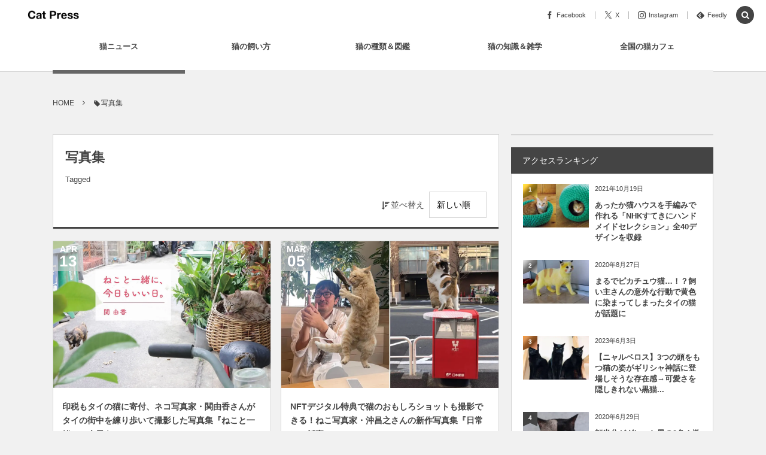

--- FILE ---
content_type: text/html; charset=UTF-8
request_url: https://cat-press.com/tag/album
body_size: 36104
content:
<!DOCTYPE html><html lang="ja"><head prefix="og: http://ogp.me/ns# fb: http://ogp.me/ns/fb# blog: http://ogp.me/ns/website#"><meta charset="UTF-8" />
<meta name="viewport" content="width=device-width,initial-scale=1,minimum-scale=1,user-scalable=yes" /><meta name="description" content="  写真集タグの記事一覧" /><meta name="keywords" content="写真集 , 猫 ニュース" /><meta property="og:title" content="写真集  タグが付けられた記事一覧を表示しています。  | Cat Press " /><meta property="og:type" content="article" /><meta property="og:url" content="https://cat-press.com/tag/album" /><meta property="og:image" content="https://cat-press.com/wp/wp-content/uploads/2017/07/001.png" /><meta property="og:image:width" content="640" /><meta property="og:image:height" content="382" /><meta property="og:description" content="  写真集タグの記事一覧" /><meta property="og:site_name" content="Cat Press" /><meta property="fb:app_id" content="938263019600345" /><meta name="twitter:card" content="summary_large_image" /><meta name="twitter:site" content="@CAT_PRESS" /><link rel="canonical" href="https://cat-press.com/tag/album" /><link rel="next" href="https://cat-press.com/tag/album/page/2" /><script data-cfasync="false" data-no-defer="1" data-no-minify="1" data-no-optimize="1">var ewww_webp_supported=!1;function check_webp_feature(A,e){var w;e=void 0!==e?e:function(){},ewww_webp_supported?e(ewww_webp_supported):((w=new Image).onload=function(){ewww_webp_supported=0<w.width&&0<w.height,e&&e(ewww_webp_supported)},w.onerror=function(){e&&e(!1)},w.src="data:image/webp;base64,"+{alpha:"UklGRkoAAABXRUJQVlA4WAoAAAAQAAAAAAAAAAAAQUxQSAwAAAARBxAR/Q9ERP8DAABWUDggGAAAABQBAJ0BKgEAAQAAAP4AAA3AAP7mtQAAAA=="}[A])}check_webp_feature("alpha");</script><script data-cfasync="false" data-no-defer="1" data-no-minify="1" data-no-optimize="1">var Arrive=function(c,w){"use strict";if(c.MutationObserver&&"undefined"!=typeof HTMLElement){var r,a=0,u=(r=HTMLElement.prototype.matches||HTMLElement.prototype.webkitMatchesSelector||HTMLElement.prototype.mozMatchesSelector||HTMLElement.prototype.msMatchesSelector,{matchesSelector:function(e,t){return e instanceof HTMLElement&&r.call(e,t)},addMethod:function(e,t,r){var a=e[t];e[t]=function(){return r.length==arguments.length?r.apply(this,arguments):"function"==typeof a?a.apply(this,arguments):void 0}},callCallbacks:function(e,t){t&&t.options.onceOnly&&1==t.firedElems.length&&(e=[e[0]]);for(var r,a=0;r=e[a];a++)r&&r.callback&&r.callback.call(r.elem,r.elem);t&&t.options.onceOnly&&1==t.firedElems.length&&t.me.unbindEventWithSelectorAndCallback.call(t.target,t.selector,t.callback)},checkChildNodesRecursively:function(e,t,r,a){for(var i,n=0;i=e[n];n++)r(i,t,a)&&a.push({callback:t.callback,elem:i}),0<i.childNodes.length&&u.checkChildNodesRecursively(i.childNodes,t,r,a)},mergeArrays:function(e,t){var r,a={};for(r in e)e.hasOwnProperty(r)&&(a[r]=e[r]);for(r in t)t.hasOwnProperty(r)&&(a[r]=t[r]);return a},toElementsArray:function(e){return e=void 0!==e&&("number"!=typeof e.length||e===c)?[e]:e}}),e=(l.prototype.addEvent=function(e,t,r,a){a={target:e,selector:t,options:r,callback:a,firedElems:[]};return this._beforeAdding&&this._beforeAdding(a),this._eventsBucket.push(a),a},l.prototype.removeEvent=function(e){for(var t,r=this._eventsBucket.length-1;t=this._eventsBucket[r];r--)e(t)&&(this._beforeRemoving&&this._beforeRemoving(t),(t=this._eventsBucket.splice(r,1))&&t.length&&(t[0].callback=null))},l.prototype.beforeAdding=function(e){this._beforeAdding=e},l.prototype.beforeRemoving=function(e){this._beforeRemoving=e},l),t=function(i,n){var o=new e,l=this,s={fireOnAttributesModification:!1};return o.beforeAdding(function(t){var e=t.target;e!==c.document&&e!==c||(e=document.getElementsByTagName("html")[0]);var r=new MutationObserver(function(e){n.call(this,e,t)}),a=i(t.options);r.observe(e,a),t.observer=r,t.me=l}),o.beforeRemoving(function(e){e.observer.disconnect()}),this.bindEvent=function(e,t,r){t=u.mergeArrays(s,t);for(var a=u.toElementsArray(this),i=0;i<a.length;i++)o.addEvent(a[i],e,t,r)},this.unbindEvent=function(){var r=u.toElementsArray(this);o.removeEvent(function(e){for(var t=0;t<r.length;t++)if(this===w||e.target===r[t])return!0;return!1})},this.unbindEventWithSelectorOrCallback=function(r){var a=u.toElementsArray(this),i=r,e="function"==typeof r?function(e){for(var t=0;t<a.length;t++)if((this===w||e.target===a[t])&&e.callback===i)return!0;return!1}:function(e){for(var t=0;t<a.length;t++)if((this===w||e.target===a[t])&&e.selector===r)return!0;return!1};o.removeEvent(e)},this.unbindEventWithSelectorAndCallback=function(r,a){var i=u.toElementsArray(this);o.removeEvent(function(e){for(var t=0;t<i.length;t++)if((this===w||e.target===i[t])&&e.selector===r&&e.callback===a)return!0;return!1})},this},i=new function(){var s={fireOnAttributesModification:!1,onceOnly:!1,existing:!1};function n(e,t,r){return!(!u.matchesSelector(e,t.selector)||(e._id===w&&(e._id=a++),-1!=t.firedElems.indexOf(e._id)))&&(t.firedElems.push(e._id),!0)}var c=(i=new t(function(e){var t={attributes:!1,childList:!0,subtree:!0};return e.fireOnAttributesModification&&(t.attributes=!0),t},function(e,i){e.forEach(function(e){var t=e.addedNodes,r=e.target,a=[];null!==t&&0<t.length?u.checkChildNodesRecursively(t,i,n,a):"attributes"===e.type&&n(r,i)&&a.push({callback:i.callback,elem:r}),u.callCallbacks(a,i)})})).bindEvent;return i.bindEvent=function(e,t,r){t=void 0===r?(r=t,s):u.mergeArrays(s,t);var a=u.toElementsArray(this);if(t.existing){for(var i=[],n=0;n<a.length;n++)for(var o=a[n].querySelectorAll(e),l=0;l<o.length;l++)i.push({callback:r,elem:o[l]});if(t.onceOnly&&i.length)return r.call(i[0].elem,i[0].elem);setTimeout(u.callCallbacks,1,i)}c.call(this,e,t,r)},i},o=new function(){var a={};function i(e,t){return u.matchesSelector(e,t.selector)}var n=(o=new t(function(){return{childList:!0,subtree:!0}},function(e,r){e.forEach(function(e){var t=e.removedNodes,e=[];null!==t&&0<t.length&&u.checkChildNodesRecursively(t,r,i,e),u.callCallbacks(e,r)})})).bindEvent;return o.bindEvent=function(e,t,r){t=void 0===r?(r=t,a):u.mergeArrays(a,t),n.call(this,e,t,r)},o};d(HTMLElement.prototype),d(NodeList.prototype),d(HTMLCollection.prototype),d(HTMLDocument.prototype),d(Window.prototype);var n={};return s(i,n,"unbindAllArrive"),s(o,n,"unbindAllLeave"),n}function l(){this._eventsBucket=[],this._beforeAdding=null,this._beforeRemoving=null}function s(e,t,r){u.addMethod(t,r,e.unbindEvent),u.addMethod(t,r,e.unbindEventWithSelectorOrCallback),u.addMethod(t,r,e.unbindEventWithSelectorAndCallback)}function d(e){e.arrive=i.bindEvent,s(i,e,"unbindArrive"),e.leave=o.bindEvent,s(o,e,"unbindLeave")}}(window,void 0),ewww_webp_supported=!1;function check_webp_feature(e,t){var r;ewww_webp_supported?t(ewww_webp_supported):((r=new Image).onload=function(){ewww_webp_supported=0<r.width&&0<r.height,t(ewww_webp_supported)},r.onerror=function(){t(!1)},r.src="data:image/webp;base64,"+{alpha:"UklGRkoAAABXRUJQVlA4WAoAAAAQAAAAAAAAAAAAQUxQSAwAAAARBxAR/Q9ERP8DAABWUDggGAAAABQBAJ0BKgEAAQAAAP4AAA3AAP7mtQAAAA==",animation:"UklGRlIAAABXRUJQVlA4WAoAAAASAAAAAAAAAAAAQU5JTQYAAAD/////AABBTk1GJgAAAAAAAAAAAAAAAAAAAGQAAABWUDhMDQAAAC8AAAAQBxAREYiI/gcA"}[e])}function ewwwLoadImages(e){if(e){for(var t=document.querySelectorAll(".batch-image img, .image-wrapper a, .ngg-pro-masonry-item a, .ngg-galleria-offscreen-seo-wrapper a"),r=0,a=t.length;r<a;r++)ewwwAttr(t[r],"data-src",t[r].getAttribute("data-webp")),ewwwAttr(t[r],"data-thumbnail",t[r].getAttribute("data-webp-thumbnail"));for(var i=document.querySelectorAll("div.woocommerce-product-gallery__image"),r=0,a=i.length;r<a;r++)ewwwAttr(i[r],"data-thumb",i[r].getAttribute("data-webp-thumb"))}for(var n=document.querySelectorAll("video"),r=0,a=n.length;r<a;r++)ewwwAttr(n[r],"poster",e?n[r].getAttribute("data-poster-webp"):n[r].getAttribute("data-poster-image"));for(var o,l=document.querySelectorAll("img.ewww_webp_lazy_load"),r=0,a=l.length;r<a;r++)e&&(ewwwAttr(l[r],"data-lazy-srcset",l[r].getAttribute("data-lazy-srcset-webp")),ewwwAttr(l[r],"data-srcset",l[r].getAttribute("data-srcset-webp")),ewwwAttr(l[r],"data-lazy-src",l[r].getAttribute("data-lazy-src-webp")),ewwwAttr(l[r],"data-src",l[r].getAttribute("data-src-webp")),ewwwAttr(l[r],"data-orig-file",l[r].getAttribute("data-webp-orig-file")),ewwwAttr(l[r],"data-medium-file",l[r].getAttribute("data-webp-medium-file")),ewwwAttr(l[r],"data-large-file",l[r].getAttribute("data-webp-large-file")),null!=(o=l[r].getAttribute("srcset"))&&!1!==o&&o.includes("R0lGOD")&&ewwwAttr(l[r],"src",l[r].getAttribute("data-lazy-src-webp"))),l[r].className=l[r].className.replace(/\bewww_webp_lazy_load\b/,"");for(var s=document.querySelectorAll(".ewww_webp"),r=0,a=s.length;r<a;r++)e?(ewwwAttr(s[r],"srcset",s[r].getAttribute("data-srcset-webp")),ewwwAttr(s[r],"src",s[r].getAttribute("data-src-webp")),ewwwAttr(s[r],"data-orig-file",s[r].getAttribute("data-webp-orig-file")),ewwwAttr(s[r],"data-medium-file",s[r].getAttribute("data-webp-medium-file")),ewwwAttr(s[r],"data-large-file",s[r].getAttribute("data-webp-large-file")),ewwwAttr(s[r],"data-large_image",s[r].getAttribute("data-webp-large_image")),ewwwAttr(s[r],"data-src",s[r].getAttribute("data-webp-src"))):(ewwwAttr(s[r],"srcset",s[r].getAttribute("data-srcset-img")),ewwwAttr(s[r],"src",s[r].getAttribute("data-src-img"))),s[r].className=s[r].className.replace(/\bewww_webp\b/,"ewww_webp_loaded");window.jQuery&&jQuery.fn.isotope&&jQuery.fn.imagesLoaded&&(jQuery(".fusion-posts-container-infinite").imagesLoaded(function(){jQuery(".fusion-posts-container-infinite").hasClass("isotope")&&jQuery(".fusion-posts-container-infinite").isotope()}),jQuery(".fusion-portfolio:not(.fusion-recent-works) .fusion-portfolio-wrapper").imagesLoaded(function(){jQuery(".fusion-portfolio:not(.fusion-recent-works) .fusion-portfolio-wrapper").isotope()}))}function ewwwWebPInit(e){ewwwLoadImages(e),ewwwNggLoadGalleries(e),document.arrive(".ewww_webp",function(){ewwwLoadImages(e)}),document.arrive(".ewww_webp_lazy_load",function(){ewwwLoadImages(e)}),document.arrive("videos",function(){ewwwLoadImages(e)}),"loading"==document.readyState?document.addEventListener("DOMContentLoaded",ewwwJSONParserInit):("undefined"!=typeof galleries&&ewwwNggParseGalleries(e),ewwwWooParseVariations(e))}function ewwwAttr(e,t,r){null!=r&&!1!==r&&e.setAttribute(t,r)}function ewwwJSONParserInit(){"undefined"!=typeof galleries&&check_webp_feature("alpha",ewwwNggParseGalleries),check_webp_feature("alpha",ewwwWooParseVariations)}function ewwwWooParseVariations(e){if(e)for(var t=document.querySelectorAll("form.variations_form"),r=0,a=t.length;r<a;r++){var i=t[r].getAttribute("data-product_variations"),n=!1;try{for(var o in i=JSON.parse(i))void 0!==i[o]&&void 0!==i[o].image&&(void 0!==i[o].image.src_webp&&(i[o].image.src=i[o].image.src_webp,n=!0),void 0!==i[o].image.srcset_webp&&(i[o].image.srcset=i[o].image.srcset_webp,n=!0),void 0!==i[o].image.full_src_webp&&(i[o].image.full_src=i[o].image.full_src_webp,n=!0),void 0!==i[o].image.gallery_thumbnail_src_webp&&(i[o].image.gallery_thumbnail_src=i[o].image.gallery_thumbnail_src_webp,n=!0),void 0!==i[o].image.thumb_src_webp&&(i[o].image.thumb_src=i[o].image.thumb_src_webp,n=!0));n&&ewwwAttr(t[r],"data-product_variations",JSON.stringify(i))}catch(e){}}}function ewwwNggParseGalleries(e){if(e)for(var t in galleries){var r=galleries[t];galleries[t].images_list=ewwwNggParseImageList(r.images_list)}}function ewwwNggLoadGalleries(e){e&&document.addEventListener("ngg.galleria.themeadded",function(e,t){window.ngg_galleria._create_backup=window.ngg_galleria.create,window.ngg_galleria.create=function(e,t){var r=$(e).data("id");return galleries["gallery_"+r].images_list=ewwwNggParseImageList(galleries["gallery_"+r].images_list),window.ngg_galleria._create_backup(e,t)}})}function ewwwNggParseImageList(e){for(var t in e){var r=e[t];if(void 0!==r["image-webp"]&&(e[t].image=r["image-webp"],delete e[t]["image-webp"]),void 0!==r["thumb-webp"]&&(e[t].thumb=r["thumb-webp"],delete e[t]["thumb-webp"]),void 0!==r.full_image_webp&&(e[t].full_image=r.full_image_webp,delete e[t].full_image_webp),void 0!==r.srcsets)for(var a in r.srcsets)nggSrcset=r.srcsets[a],void 0!==r.srcsets[a+"-webp"]&&(e[t].srcsets[a]=r.srcsets[a+"-webp"],delete e[t].srcsets[a+"-webp"]);if(void 0!==r.full_srcsets)for(var i in r.full_srcsets)nggFSrcset=r.full_srcsets[i],void 0!==r.full_srcsets[i+"-webp"]&&(e[t].full_srcsets[i]=r.full_srcsets[i+"-webp"],delete e[t].full_srcsets[i+"-webp"])}return e}check_webp_feature("alpha",ewwwWebPInit);</script><title>写真集  タグが付けられた記事一覧を表示しています。  | Cat Press </title>
<meta name='robots' content='max-image-preview:large' />
<link rel="dns-prefetch" href="//connect.facebook.net" /><link rel="dns-prefetch" href="//secure.gravatar.com" /><link rel="dns-prefetch" href="//api.pinterest.com" /><link rel="dns-prefetch" href="//jsoon.digitiminimi.com" /><link rel="dns-prefetch" href="//b.hatena.ne.jp" /><link rel="dns-prefetch" href="//platform.twitter.com" /><link rel='dns-prefetch' href='//static.addtoany.com' />
<link rel='dns-prefetch' href='//ajax.googleapis.com' />
<link rel='dns-prefetch' href='//www.googletagmanager.com' />
<link rel='dns-prefetch' href='//pagead2.googlesyndication.com' />
<link rel="alternate" type="application/rss+xml" title="Cat Press（キャットプレス） &raquo; フィード" href="https://cat-press.com/feed" />
<link rel="alternate" type="application/rss+xml" title="Cat Press（キャットプレス） &raquo; コメントフィード" href="https://cat-press.com/comments/feed" />
<link rel="alternate" type="application/rss+xml" title="Cat Press（キャットプレス） &raquo; 写真集 タグのフィード" href="https://cat-press.com/tag/album/feed" />
<!-- cat-press.com is managing ads with Advanced Ads 2.0.16 – https://wpadvancedads.com/ --><script id="press-ready">
			window.advanced_ads_ready=function(e,a){a=a||"complete";var d=function(e){return"interactive"===a?"loading"!==e:"complete"===e};d(document.readyState)?e():document.addEventListener("readystatechange",(function(a){d(a.target.readyState)&&e()}),{once:"interactive"===a})},window.advanced_ads_ready_queue=window.advanced_ads_ready_queue||[];		</script>
		<style id='wp-img-auto-sizes-contain-inline-css' type='text/css'>
img:is([sizes=auto i],[sizes^="auto," i]){contain-intrinsic-size:3000px 1500px}
/*# sourceURL=wp-img-auto-sizes-contain-inline-css */
</style>
<style id='wp-block-library-inline-css' type='text/css'>
:root{--wp-block-synced-color:#7a00df;--wp-block-synced-color--rgb:122,0,223;--wp-bound-block-color:var(--wp-block-synced-color);--wp-editor-canvas-background:#ddd;--wp-admin-theme-color:#007cba;--wp-admin-theme-color--rgb:0,124,186;--wp-admin-theme-color-darker-10:#006ba1;--wp-admin-theme-color-darker-10--rgb:0,107,160.5;--wp-admin-theme-color-darker-20:#005a87;--wp-admin-theme-color-darker-20--rgb:0,90,135;--wp-admin-border-width-focus:2px}@media (min-resolution:192dpi){:root{--wp-admin-border-width-focus:1.5px}}.wp-element-button{cursor:pointer}:root .has-very-light-gray-background-color{background-color:#eee}:root .has-very-dark-gray-background-color{background-color:#313131}:root .has-very-light-gray-color{color:#eee}:root .has-very-dark-gray-color{color:#313131}:root .has-vivid-green-cyan-to-vivid-cyan-blue-gradient-background{background:linear-gradient(135deg,#00d084,#0693e3)}:root .has-purple-crush-gradient-background{background:linear-gradient(135deg,#34e2e4,#4721fb 50%,#ab1dfe)}:root .has-hazy-dawn-gradient-background{background:linear-gradient(135deg,#faaca8,#dad0ec)}:root .has-subdued-olive-gradient-background{background:linear-gradient(135deg,#fafae1,#67a671)}:root .has-atomic-cream-gradient-background{background:linear-gradient(135deg,#fdd79a,#004a59)}:root .has-nightshade-gradient-background{background:linear-gradient(135deg,#330968,#31cdcf)}:root .has-midnight-gradient-background{background:linear-gradient(135deg,#020381,#2874fc)}:root{--wp--preset--font-size--normal:16px;--wp--preset--font-size--huge:42px}.has-regular-font-size{font-size:1em}.has-larger-font-size{font-size:2.625em}.has-normal-font-size{font-size:var(--wp--preset--font-size--normal)}.has-huge-font-size{font-size:var(--wp--preset--font-size--huge)}.has-text-align-center{text-align:center}.has-text-align-left{text-align:left}.has-text-align-right{text-align:right}.has-fit-text{white-space:nowrap!important}#end-resizable-editor-section{display:none}.aligncenter{clear:both}.items-justified-left{justify-content:flex-start}.items-justified-center{justify-content:center}.items-justified-right{justify-content:flex-end}.items-justified-space-between{justify-content:space-between}.screen-reader-text{border:0;clip-path:inset(50%);height:1px;margin:-1px;overflow:hidden;padding:0;position:absolute;width:1px;word-wrap:normal!important}.screen-reader-text:focus{background-color:#ddd;clip-path:none;color:#444;display:block;font-size:1em;height:auto;left:5px;line-height:normal;padding:15px 23px 14px;text-decoration:none;top:5px;width:auto;z-index:100000}html :where(.has-border-color){border-style:solid}html :where([style*=border-top-color]){border-top-style:solid}html :where([style*=border-right-color]){border-right-style:solid}html :where([style*=border-bottom-color]){border-bottom-style:solid}html :where([style*=border-left-color]){border-left-style:solid}html :where([style*=border-width]){border-style:solid}html :where([style*=border-top-width]){border-top-style:solid}html :where([style*=border-right-width]){border-right-style:solid}html :where([style*=border-bottom-width]){border-bottom-style:solid}html :where([style*=border-left-width]){border-left-style:solid}html :where(img[class*=wp-image-]){height:auto;max-width:100%}:where(figure){margin:0 0 1em}html :where(.is-position-sticky){--wp-admin--admin-bar--position-offset:var(--wp-admin--admin-bar--height,0px)}@media screen and (max-width:600px){html :where(.is-position-sticky){--wp-admin--admin-bar--position-offset:0px}}

/*# sourceURL=wp-block-library-inline-css */
</style><style id='global-styles-inline-css' type='text/css'>
:root{--wp--preset--aspect-ratio--square: 1;--wp--preset--aspect-ratio--4-3: 4/3;--wp--preset--aspect-ratio--3-4: 3/4;--wp--preset--aspect-ratio--3-2: 3/2;--wp--preset--aspect-ratio--2-3: 2/3;--wp--preset--aspect-ratio--16-9: 16/9;--wp--preset--aspect-ratio--9-16: 9/16;--wp--preset--color--black: #000000;--wp--preset--color--cyan-bluish-gray: #abb8c3;--wp--preset--color--white: #ffffff;--wp--preset--color--pale-pink: #f78da7;--wp--preset--color--vivid-red: #cf2e2e;--wp--preset--color--luminous-vivid-orange: #ff6900;--wp--preset--color--luminous-vivid-amber: #fcb900;--wp--preset--color--light-green-cyan: #7bdcb5;--wp--preset--color--vivid-green-cyan: #00d084;--wp--preset--color--pale-cyan-blue: #8ed1fc;--wp--preset--color--vivid-cyan-blue: #0693e3;--wp--preset--color--vivid-purple: #9b51e0;--wp--preset--gradient--vivid-cyan-blue-to-vivid-purple: linear-gradient(135deg,rgb(6,147,227) 0%,rgb(155,81,224) 100%);--wp--preset--gradient--light-green-cyan-to-vivid-green-cyan: linear-gradient(135deg,rgb(122,220,180) 0%,rgb(0,208,130) 100%);--wp--preset--gradient--luminous-vivid-amber-to-luminous-vivid-orange: linear-gradient(135deg,rgb(252,185,0) 0%,rgb(255,105,0) 100%);--wp--preset--gradient--luminous-vivid-orange-to-vivid-red: linear-gradient(135deg,rgb(255,105,0) 0%,rgb(207,46,46) 100%);--wp--preset--gradient--very-light-gray-to-cyan-bluish-gray: linear-gradient(135deg,rgb(238,238,238) 0%,rgb(169,184,195) 100%);--wp--preset--gradient--cool-to-warm-spectrum: linear-gradient(135deg,rgb(74,234,220) 0%,rgb(151,120,209) 20%,rgb(207,42,186) 40%,rgb(238,44,130) 60%,rgb(251,105,98) 80%,rgb(254,248,76) 100%);--wp--preset--gradient--blush-light-purple: linear-gradient(135deg,rgb(255,206,236) 0%,rgb(152,150,240) 100%);--wp--preset--gradient--blush-bordeaux: linear-gradient(135deg,rgb(254,205,165) 0%,rgb(254,45,45) 50%,rgb(107,0,62) 100%);--wp--preset--gradient--luminous-dusk: linear-gradient(135deg,rgb(255,203,112) 0%,rgb(199,81,192) 50%,rgb(65,88,208) 100%);--wp--preset--gradient--pale-ocean: linear-gradient(135deg,rgb(255,245,203) 0%,rgb(182,227,212) 50%,rgb(51,167,181) 100%);--wp--preset--gradient--electric-grass: linear-gradient(135deg,rgb(202,248,128) 0%,rgb(113,206,126) 100%);--wp--preset--gradient--midnight: linear-gradient(135deg,rgb(2,3,129) 0%,rgb(40,116,252) 100%);--wp--preset--font-size--small: 13px;--wp--preset--font-size--medium: 20px;--wp--preset--font-size--large: 36px;--wp--preset--font-size--x-large: 42px;--wp--preset--spacing--20: 0.44rem;--wp--preset--spacing--30: 0.67rem;--wp--preset--spacing--40: 1rem;--wp--preset--spacing--50: 1.5rem;--wp--preset--spacing--60: 2.25rem;--wp--preset--spacing--70: 3.38rem;--wp--preset--spacing--80: 5.06rem;--wp--preset--shadow--natural: 6px 6px 9px rgba(0, 0, 0, 0.2);--wp--preset--shadow--deep: 12px 12px 50px rgba(0, 0, 0, 0.4);--wp--preset--shadow--sharp: 6px 6px 0px rgba(0, 0, 0, 0.2);--wp--preset--shadow--outlined: 6px 6px 0px -3px rgb(255, 255, 255), 6px 6px rgb(0, 0, 0);--wp--preset--shadow--crisp: 6px 6px 0px rgb(0, 0, 0);}:where(.is-layout-flex){gap: 0.5em;}:where(.is-layout-grid){gap: 0.5em;}body .is-layout-flex{display: flex;}.is-layout-flex{flex-wrap: wrap;align-items: center;}.is-layout-flex > :is(*, div){margin: 0;}body .is-layout-grid{display: grid;}.is-layout-grid > :is(*, div){margin: 0;}:where(.wp-block-columns.is-layout-flex){gap: 2em;}:where(.wp-block-columns.is-layout-grid){gap: 2em;}:where(.wp-block-post-template.is-layout-flex){gap: 1.25em;}:where(.wp-block-post-template.is-layout-grid){gap: 1.25em;}.has-black-color{color: var(--wp--preset--color--black) !important;}.has-cyan-bluish-gray-color{color: var(--wp--preset--color--cyan-bluish-gray) !important;}.has-white-color{color: var(--wp--preset--color--white) !important;}.has-pale-pink-color{color: var(--wp--preset--color--pale-pink) !important;}.has-vivid-red-color{color: var(--wp--preset--color--vivid-red) !important;}.has-luminous-vivid-orange-color{color: var(--wp--preset--color--luminous-vivid-orange) !important;}.has-luminous-vivid-amber-color{color: var(--wp--preset--color--luminous-vivid-amber) !important;}.has-light-green-cyan-color{color: var(--wp--preset--color--light-green-cyan) !important;}.has-vivid-green-cyan-color{color: var(--wp--preset--color--vivid-green-cyan) !important;}.has-pale-cyan-blue-color{color: var(--wp--preset--color--pale-cyan-blue) !important;}.has-vivid-cyan-blue-color{color: var(--wp--preset--color--vivid-cyan-blue) !important;}.has-vivid-purple-color{color: var(--wp--preset--color--vivid-purple) !important;}.has-black-background-color{background-color: var(--wp--preset--color--black) !important;}.has-cyan-bluish-gray-background-color{background-color: var(--wp--preset--color--cyan-bluish-gray) !important;}.has-white-background-color{background-color: var(--wp--preset--color--white) !important;}.has-pale-pink-background-color{background-color: var(--wp--preset--color--pale-pink) !important;}.has-vivid-red-background-color{background-color: var(--wp--preset--color--vivid-red) !important;}.has-luminous-vivid-orange-background-color{background-color: var(--wp--preset--color--luminous-vivid-orange) !important;}.has-luminous-vivid-amber-background-color{background-color: var(--wp--preset--color--luminous-vivid-amber) !important;}.has-light-green-cyan-background-color{background-color: var(--wp--preset--color--light-green-cyan) !important;}.has-vivid-green-cyan-background-color{background-color: var(--wp--preset--color--vivid-green-cyan) !important;}.has-pale-cyan-blue-background-color{background-color: var(--wp--preset--color--pale-cyan-blue) !important;}.has-vivid-cyan-blue-background-color{background-color: var(--wp--preset--color--vivid-cyan-blue) !important;}.has-vivid-purple-background-color{background-color: var(--wp--preset--color--vivid-purple) !important;}.has-black-border-color{border-color: var(--wp--preset--color--black) !important;}.has-cyan-bluish-gray-border-color{border-color: var(--wp--preset--color--cyan-bluish-gray) !important;}.has-white-border-color{border-color: var(--wp--preset--color--white) !important;}.has-pale-pink-border-color{border-color: var(--wp--preset--color--pale-pink) !important;}.has-vivid-red-border-color{border-color: var(--wp--preset--color--vivid-red) !important;}.has-luminous-vivid-orange-border-color{border-color: var(--wp--preset--color--luminous-vivid-orange) !important;}.has-luminous-vivid-amber-border-color{border-color: var(--wp--preset--color--luminous-vivid-amber) !important;}.has-light-green-cyan-border-color{border-color: var(--wp--preset--color--light-green-cyan) !important;}.has-vivid-green-cyan-border-color{border-color: var(--wp--preset--color--vivid-green-cyan) !important;}.has-pale-cyan-blue-border-color{border-color: var(--wp--preset--color--pale-cyan-blue) !important;}.has-vivid-cyan-blue-border-color{border-color: var(--wp--preset--color--vivid-cyan-blue) !important;}.has-vivid-purple-border-color{border-color: var(--wp--preset--color--vivid-purple) !important;}.has-vivid-cyan-blue-to-vivid-purple-gradient-background{background: var(--wp--preset--gradient--vivid-cyan-blue-to-vivid-purple) !important;}.has-light-green-cyan-to-vivid-green-cyan-gradient-background{background: var(--wp--preset--gradient--light-green-cyan-to-vivid-green-cyan) !important;}.has-luminous-vivid-amber-to-luminous-vivid-orange-gradient-background{background: var(--wp--preset--gradient--luminous-vivid-amber-to-luminous-vivid-orange) !important;}.has-luminous-vivid-orange-to-vivid-red-gradient-background{background: var(--wp--preset--gradient--luminous-vivid-orange-to-vivid-red) !important;}.has-very-light-gray-to-cyan-bluish-gray-gradient-background{background: var(--wp--preset--gradient--very-light-gray-to-cyan-bluish-gray) !important;}.has-cool-to-warm-spectrum-gradient-background{background: var(--wp--preset--gradient--cool-to-warm-spectrum) !important;}.has-blush-light-purple-gradient-background{background: var(--wp--preset--gradient--blush-light-purple) !important;}.has-blush-bordeaux-gradient-background{background: var(--wp--preset--gradient--blush-bordeaux) !important;}.has-luminous-dusk-gradient-background{background: var(--wp--preset--gradient--luminous-dusk) !important;}.has-pale-ocean-gradient-background{background: var(--wp--preset--gradient--pale-ocean) !important;}.has-electric-grass-gradient-background{background: var(--wp--preset--gradient--electric-grass) !important;}.has-midnight-gradient-background{background: var(--wp--preset--gradient--midnight) !important;}.has-small-font-size{font-size: var(--wp--preset--font-size--small) !important;}.has-medium-font-size{font-size: var(--wp--preset--font-size--medium) !important;}.has-large-font-size{font-size: var(--wp--preset--font-size--large) !important;}.has-x-large-font-size{font-size: var(--wp--preset--font-size--x-large) !important;}
/*# sourceURL=global-styles-inline-css */
</style>

<style id='classic-theme-styles-inline-css' type='text/css'>
/*! This file is auto-generated */
.wp-block-button__link{color:#fff;background-color:#32373c;border-radius:9999px;box-shadow:none;text-decoration:none;padding:calc(.667em + 2px) calc(1.333em + 2px);font-size:1.125em}.wp-block-file__button{background:#32373c;color:#fff;text-decoration:none}
/*# sourceURL=/wp-includes/css/classic-themes.min.css */
</style>
<link rel='stylesheet' id='toc-screen-css' href='https://cat-press.com/wp/wp-content/plugins/table-of-contents-plus/screen.min.css?ver=2411.1' type='text/css' media='all' />
<link rel='stylesheet' id='digipress-css' href='https://cat-press.com/wp/wp-content/themes/dp-colors/css/pc.css?ver=20250529152856' type='text/css' media='all' />
<link rel='stylesheet' id='dp-visual-css' href='https://cat-press.com/wp/wp-content/uploads/digipress/colors/css/visual-custom.css?ver=20250728180245' type='text/css' media='all' />
<link rel='stylesheet' id='taxopress-frontend-css-css' href='https://cat-press.com/wp/wp-content/plugins/simple-tags/assets/frontend/css/frontend.css?ver=3.43.0' type='text/css' media='all' />
<link rel='stylesheet' id='tablepress-default-css' href='https://cat-press.com/wp/wp-content/tablepress-combined.min.css?ver=51' type='text/css' media='all' />
<link rel='stylesheet' id='pochipp-front-css' href='https://cat-press.com/wp/wp-content/plugins/pochipp/dist/css/style.css?ver=1.18.3' type='text/css' media='all' />
<link rel='stylesheet' id='addtoany-css' href='https://cat-press.com/wp/wp-content/plugins/add-to-any/addtoany.min.css?ver=1.16' type='text/css' media='all' />
<script id="addtoany-core-js-before">
/* <![CDATA[ */
window.a2a_config=window.a2a_config||{};a2a_config.callbacks=[];a2a_config.overlays=[];a2a_config.templates={};a2a_localize = {
	Share: "共有",
	Save: "ブックマーク",
	Subscribe: "購読",
	Email: "メール",
	Bookmark: "ブックマーク",
	ShowAll: "すべて表示する",
	ShowLess: "小さく表示する",
	FindServices: "サービスを探す",
	FindAnyServiceToAddTo: "追加するサービスを今すぐ探す",
	PoweredBy: "Powered by",
	ShareViaEmail: "メールでシェアする",
	SubscribeViaEmail: "メールで購読する",
	BookmarkInYourBrowser: "ブラウザにブックマーク",
	BookmarkInstructions: "このページをブックマークするには、 Ctrl+D または \u2318+D を押下。",
	AddToYourFavorites: "お気に入りに追加",
	SendFromWebOrProgram: "任意のメールアドレスまたはメールプログラムから送信",
	EmailProgram: "メールプログラム",
	More: "詳細&#8230;",
	ThanksForSharing: "共有ありがとうございます !",
	ThanksForFollowing: "フォローありがとうございます !"
};


//# sourceURL=addtoany-core-js-before
/* ]]> */
</script>
<script defer src="https://static.addtoany.com/menu/page.js" id="addtoany-core-js"></script>
<script src="https://ajax.googleapis.com/ajax/libs/jquery/3.7.1/jquery.min.js?ver=6.9" id="jquery-js"></script>
<script defer src="https://cat-press.com/wp/wp-content/plugins/add-to-any/addtoany.min.js?ver=1.1" id="addtoany-jquery-js"></script>
<script src="https://cat-press.com/wp/wp-content/plugins/simple-tags/assets/frontend/js/frontend.js?ver=3.43.0" id="taxopress-frontend-js-js"></script>
<link rel="https://api.w.org/" href="https://cat-press.com/wp-json/" /><link rel="alternate" title="JSON" type="application/json" href="https://cat-press.com/wp-json/wp/v2/tags/60" /><link rel="EditURI" type="application/rsd+xml" title="RSD" href="https://cat-press.com/wp/xmlrpc.php?rsd" />
<meta name="generator" content="Site Kit by Google 1.170.0" /><!-- Pochipp -->
<style id="pchpp_custom_style">:root{--pchpp-color-inline: #069A8E;--pchpp-color-custom: #5ca250;--pchpp-color-custom-2: #8e59e4;--pchpp-color-amazon: #f99a0c;--pchpp-color-rakuten: #e0423c;--pchpp-color-yahoo: #438ee8;--pchpp-color-mercari: #3c3c3c;--pchpp-inline-bg-color: var(--pchpp-color-inline);--pchpp-inline-txt-color: #fff;--pchpp-inline-shadow: 0 1px 4px -1px rgba(0, 0, 0, 0.2);--pchpp-inline-radius: 0px;--pchpp-inline-width: auto;}</style>
<script id="pchpp_vars">window.pchppVars = {};window.pchppVars.ajaxUrl = "https://cat-press.com/wp/wp-admin/admin-ajax.php";window.pchppVars.ajaxNonce = "6b1092f175";</script>
<script language="javascript">var vc_pid = "884902742";</script>
<!-- / Pochipp -->

<!-- Site Kit が追加した Google AdSense メタタグ -->
<meta name="google-adsense-platform-account" content="ca-host-pub-2644536267352236">
<meta name="google-adsense-platform-domain" content="sitekit.withgoogle.com">
<!-- Site Kit が追加した End Google AdSense メタタグ -->
<noscript><style>.lazyload[data-src]{display:none !important;}</style></noscript><style>.lazyload{background-image:none !important;}.lazyload:before{background-image:none !important;}</style>
<!-- Google タグ マネージャー スニペット (Site Kit が追加) -->
<script data-type="lazy" data-src="[data-uri]"></script>

<!-- (ここまで) Google タグ マネージャー スニペット (Site Kit が追加) -->

<!-- Google AdSense スニペット (Site Kit が追加) -->
<script async="async" crossorigin="anonymous" data-type="lazy" data-src="https://pagead2.googlesyndication.com/pagead/js/adsbygoogle.js?client=ca-pub-6084062801547487&amp;host=ca-host-pub-2644536267352236"></script>

<!-- (ここまで) Google AdSense スニペット (Site Kit が追加) -->
<link rel="icon" href="https://cat-press.com/wp/wp-content/uploads/2018/06/cropped-002-32x32.png" sizes="32x32" />
<link rel="icon" href="https://cat-press.com/wp/wp-content/uploads/2018/06/cropped-002-192x192.png" sizes="192x192" />
<link rel="apple-touch-icon" href="https://cat-press.com/wp/wp-content/uploads/2018/06/cropped-002-180x180.png" />
<meta name="msapplication-TileImage" content="https://cat-press.com/wp/wp-content/uploads/2018/06/cropped-002-270x270.png" />
<script>j$=jQuery;</script><!-- もしものレスポンシブ対応 -->
<meta name="viewport" content="width=device-width,initial-scale=1.0">


<!-- グーグルアドマネージャー -->
<script async src="https://securepubads.g.doubleclick.net/tag/js/gpt.js"></script>
<script>
  window.googletag = window.googletag || {cmd: []};
  googletag.cmd.push(function() {
    googletag.defineSlot('/22025392695/cp-mo-D-article-end', [300, 250], 'div-gpt-ad-1592566428266-0').addService(googletag.pubads());
    googletag.pubads().enableSingleRequest();
    googletag.enableServices();
  });
</script>

<script async src="https://securepubads.g.doubleclick.net/tag/js/gpt.js"></script>
<script>
  window.googletag = window.googletag || {cmd: []};
  googletag.cmd.push(function() {
    googletag.defineSlot('/22025392695/cp-mo-inarticle', [300, 250], 'div-gpt-ad-1592595670697-0').addService(googletag.pubads());
    googletag.pubads().enableSingleRequest();
    googletag.enableServices();
  });
</script>


<!-- バリューコマースITPタグ 旧称リファラー取得用タグの対応 -->
<script>var vc_sid="3279945"</script>
<script async data-type="lazy" data-src="//vpj.valuecommerce.com/vcparam_pvd.js"></script></head>
<body class="archive tag tag-album tag-60 wp-theme-dp-colors pc-theme not-home aa-prefix-press-" data-ct-sns-cache="true" data-ct-sns-cache-time="86400000">		<!-- Google タグ マネージャー (noscript) スニペット (Site Kit が追加) -->
		<noscript>
			<iframe src="https://www.googletagmanager.com/ns.html?id=GTM-KSVHFDG" height="0" width="0" style="display:none;visibility:hidden"></iframe>
		</noscript>
		<!-- (ここまで) Google タグ マネージャー (noscript) スニペット (Site Kit が追加) -->
		<div id="wrapper">
<header id="header" class="header_area not-home">
<div id="header-bar"><h1 class="bar_title not-home"><a href="https://cat-press.com/" title="Cat Press（キャットプレス）" class="img" data-wpel-link="internal"><img src="[data-uri]" alt="Cat Press" data-src="https://cat-press.com/wp/wp-content/uploads/digipress/colors/title/niconico.png" decoding="async" class="lazyload" data-eio-rwidth="900" data-eio-rheight="276" /><noscript><img src="https://cat-press.com/wp/wp-content/uploads/digipress/colors/title/niconico.png" alt="Cat Press" data-eio="l" /></noscript></a></h1><div id="header-bar-content" class="no-wow has_search">
<div id="expand_global_menu" role="button" class="bar_item icon-spaced-menu"><span>Menu</span></div><div id="header-sns" class="bar_item"><ul><li class="fb"><a href="https://www.facebook.com/catpresscom/" title="Share on Facebook" target="_self" class="icon-facebook" data-wpel-link="external"><span>Facebook</span></a></li><li class="tw"><a href="https://twitter.com/CAT_PRESS" title="Follow on X" target="_self" class="icon-twitter" data-wpel-link="external"><span>X</span></a></li><li class="tw"><a href="https://www.instagram.com/cat_press/" title="Follow on Instagram" target="_self" class="icon-instagram" data-wpel-link="external"><span>Instagram</span></a></li><li class="feedly"><a href="https://feedly.com/i/subscription/feed/https%3A%2F%2Fcat-press.com%2Ffeed" target="_self" title="Follow on feedly" class="icon-feedly" data-wpel-link="external"><span>Feedly</span></a></li></ul></div></div></div><div id="header-content"></div><nav id="header-menu" class="header-menu-normal-page"><div id="header-menu-content"><ul id="global_menu_ul" class="menu_num_5 under_bar"><li id="menu-item-6941" class="menu-item menu-item-type-post_type menu-item-object-page menu-item-has-children"><a href="https://cat-press.com/new-post" class="menu-link" data-wpel-link="internal"><span class="menu-title">猫ニュース</span></a>
<ul class="sub-menu">
	<li id="menu-item-6944" class="menu-item menu-item-type-taxonomy menu-item-object-category"><a href="https://cat-press.com/category/cat-news" class="menu-link" data-wpel-link="internal"><span class="menu-title">新着記事</span></a></li>
	<li id="menu-item-6951" class="menu-item menu-item-type-taxonomy menu-item-object-category"><a href="https://cat-press.com/category/cat-cafe-news" class="menu-link" data-wpel-link="internal"><span class="menu-title">猫カフェ</span></a></li>
	<li id="menu-item-6945" class="menu-item menu-item-type-taxonomy menu-item-object-category"><a href="https://cat-press.com/category/cat-event" class="menu-link" data-wpel-link="internal"><span class="menu-title">猫のイベント</span></a></li>
	<li id="menu-item-13223" class="menu-item menu-item-type-taxonomy menu-item-object-category"><a href="https://cat-press.com/category/cat-tv-programs" class="menu-link" data-wpel-link="internal"><span class="menu-title">猫のテレビ・映画</span></a></li>
	<li id="menu-item-6947" class="menu-item menu-item-type-taxonomy menu-item-object-category"><a href="https://cat-press.com/category/cat-photos" class="menu-link" data-wpel-link="internal"><span class="menu-title">猫の画像・写真</span></a></li>
	<li id="menu-item-6946" class="menu-item menu-item-type-taxonomy menu-item-object-category"><a href="https://cat-press.com/category/cat-movies" class="menu-link" data-wpel-link="internal"><span class="menu-title">猫の動画・映像</span></a></li>
	<li id="menu-item-6943" class="menu-item menu-item-type-taxonomy menu-item-object-category"><a href="https://cat-press.com/category/cat-products" class="menu-link" data-wpel-link="internal"><span class="menu-title">猫の商品</span></a></li>
	<li id="menu-item-6950" class="menu-item menu-item-type-taxonomy menu-item-object-category"><a href="https://cat-press.com/category/cat-products-review" class="menu-link" data-wpel-link="internal"><span class="menu-title">猫の商品レビュー</span></a></li>
	<li id="menu-item-6949" class="menu-item menu-item-type-taxonomy menu-item-object-category"><a href="https://cat-press.com/category/tips" class="menu-link" data-wpel-link="internal"><span class="menu-title">猫の豆知識・雑学</span></a></li>
	<li id="menu-item-6948" class="menu-item menu-item-type-taxonomy menu-item-object-category"><a href="https://cat-press.com/category/survey" class="menu-link" data-wpel-link="internal"><span class="menu-title">猫の調査データ</span></a></li>
	<li id="menu-item-11981" class="menu-item menu-item-type-taxonomy menu-item-object-category"><a href="https://cat-press.com/category/adoption" class="menu-link" data-wpel-link="internal"><span class="menu-title">猫の譲渡会</span></a></li>
	<li id="menu-item-6985" class="menu-item menu-item-type-taxonomy menu-item-object-category"><a href="https://cat-press.com/category/issues" class="menu-link" data-wpel-link="internal"><span class="menu-title">猫の社会問題</span></a></li>
	<li id="menu-item-7717" class="menu-item menu-item-type-taxonomy menu-item-object-category"><a href="https://cat-press.com/category/game-app" class="menu-link" data-wpel-link="internal"><span class="menu-title">猫のゲーム・アプリ</span></a></li>
	<li id="menu-item-6942" class="menu-item menu-item-type-taxonomy menu-item-object-category"><a href="https://cat-press.com/category/free-cat-stock-photos" class="menu-link" data-wpel-link="internal"><span class="menu-title">猫のフリー写真素材</span></a></li>
</ul>
</li>
<li id="menu-item-78216" class="menu-item menu-item-type-post_type menu-item-object-page"><a href="https://cat-press.com/having" class="menu-link" data-wpel-link="internal"><span class="menu-title">猫の飼い方</span></a></li>
<li id="menu-item-78215" class="menu-item menu-item-type-post_type menu-item-object-page"><a href="https://cat-press.com/breeds" class="menu-link" data-wpel-link="internal"><span class="menu-title">猫の種類＆図鑑</span></a></li>
<li id="menu-item-41008" class="menu-item menu-item-type-post_type menu-item-object-page"><a href="https://cat-press.com/trivia" class="menu-link" data-wpel-link="internal"><span class="menu-title">猫の知識＆雑学</span></a></li>
<li id="menu-item-5843" class="menu-item menu-item-type-post_type menu-item-object-page"><a href="https://cat-press.com/cat-cafe" class="menu-link" data-wpel-link="internal"><span class="menu-title">全国の猫カフェ</span></a></li>
</ul></div></nav></header><main id="main" role="main" class="not-home">
<nav id="dp_breadcrumb_nav" class="dp_breadcrumb_nav widget-container-inner"><ul><li><a href="https://cat-press.com/" class="nav_home" data-wpel-link="internal"><span>HOME</span></a></li><li><span class="icon-tag">写真集</span></li></ul></nav><div id="main-content" class="clearfix">
<div id="content" class="content two-col">
<header class="archive-header"><h1 class="archive-title"><span class="title">  写真集</span></h1><div class="archive-desc">Tagged</div><div class="sort-form-area"><span class="sort-form-title"><i class="icon-sort-desc"></i>並べ替え</span><form method="get" class="sort-form" target="_top" action="https://cat-press.com/tag/album"><select name="sort" onchange="submit(this.form);"><option value="date">新しい順</option><option value="modified">更新順</option><option value="popular">人気順</option><option value="title">タイトル順</option></select></form></div></header><div class="loop-content-frame clearfix magazine three"><div class="loop-content autopager magazine three"><article  class="loop-article magazine three"><div class="thumb"><a href="https://cat-press.com/cat-news/book-seki-kyoumo-iihi" rel="bookmark" title="印税もタイの猫に寄付、ネコ写真家・関由香さんがタイの街中を練り歩いて撮影した写真集『ねこと一緒に、今日もいい日。』" class="thumb_link" data-wpel-link="internal"><img src="[data-uri]" width="427" height="320" layout="responsive" class="wp-post-image lazyload ewww_webp_lazy_load" alt="印税もタイの猫に寄付、ネコ写真家・関由香さんがタイの街中を練り歩いて撮影した写真集『ねこと一緒に、今日もいい日。』"  data-src="https://cat-press.com/wp/wp-content/uploads/2023/04/04031_0419-427x320.jpg" decoding="async" data-srcset="https://cat-press.com/wp/wp-content/uploads/2023/04/04031_0419-427x320.jpg 427w, https://cat-press.com/wp/wp-content/uploads/2023/04/04031_0419-101x76.jpg 101w, https://cat-press.com/wp/wp-content/uploads/2023/04/04031_0419-980x735.jpg 980w, https://cat-press.com/wp/wp-content/uploads/2023/04/04031_0419-853x640.jpg 853w, https://cat-press.com/wp/wp-content/uploads/2023/04/04031_0419.jpg 1280w" data-eio-rwidth="427" data-eio-rheight="320" data-src-webp="https://cat-press.com/wp/wp-content/uploads/2023/04/04031_0419-427x320.jpg.webp" data-srcset-webp="https://cat-press.com/wp/wp-content/uploads/2023/04/04031_0419-427x320.jpg.webp 427w, https://cat-press.com/wp/wp-content/uploads/2023/04/04031_0419-101x76.jpg.webp 101w, https://cat-press.com/wp/wp-content/uploads/2023/04/04031_0419-980x735.jpg.webp 980w, https://cat-press.com/wp/wp-content/uploads/2023/04/04031_0419-853x640.jpg.webp 853w, https://cat-press.com/wp/wp-content/uploads/2023/04/04031_0419.jpg.webp 1280w" /><noscript><img src="https://cat-press.com/wp/wp-content/uploads/2023/04/04031_0419-427x320.jpg" width="427" height="320" layout="responsive" class="wp-post-image" alt="印税もタイの猫に寄付、ネコ写真家・関由香さんがタイの街中を練り歩いて撮影した写真集『ねこと一緒に、今日もいい日。』" srcset="https://cat-press.com/wp/wp-content/uploads/2023/04/04031_0419-427x320.jpg 427w, https://cat-press.com/wp/wp-content/uploads/2023/04/04031_0419-101x76.jpg 101w, https://cat-press.com/wp/wp-content/uploads/2023/04/04031_0419-980x735.jpg 980w, https://cat-press.com/wp/wp-content/uploads/2023/04/04031_0419-853x640.jpg 853w, https://cat-press.com/wp/wp-content/uploads/2023/04/04031_0419.jpg 1280w" data-eio="l" /></noscript></a></div><div class="details"><h1 class="entry-title loop-title magazine three"><a href="https://cat-press.com/cat-news/book-seki-kyoumo-iihi" rel="bookmark" title="印税もタイの猫に寄付、ネコ写真家・関由香さんがタイの街中を練り歩いて撮影した写真集『ねこと一緒に、今日もいい日。』" data-wpel-link="internal">印税もタイの猫に寄付、ネコ写真家・関由香さんがタイの街中を練り歩いて撮影した写真集『ねこと一緒に、今日も...</a></h1><div class="loop-excerpt excerpt">20年間にわたって猫を撮り続けている写真家、関由香（せき ゆか）さんの新しい写真集『ねこと一緒に、今日もいい日。』が4月19日に刊行されます。 関さんは「ユーモラスで愛おしい、ねこの日常」をテーマに、下町や島々で暮らす猫などを撮り続けているカメラマンで、Y!mobile（ワイモバイル）のCMで一世を風靡した「ふてニャン...</div></div><div class="cover"><div class="loop-table"><div class="table-cell-middle"><div class="loop-cat meta-cat"><a href="https://cat-press.com/category/cat-news" rel="tag" class="cat-color48">最新猫ニュース</a></div><div class="author-info meta-author vcard"><div class="author-name"><a href="https://cat-press.com/author/administrator" rel="author" title="Show articles of this user." class="fn" data-wpel-link="internal">Cat Press編集部</a></div></div></div></div></div><div class="loop-date"><time datetime="2023-04-13T11:38:00+09:00" class="time-field"><span class="date_month_en">Apr</span> <span class="date_day_double">13</span></time></div></article><article  class="loop-article magazine three"><div class="thumb"><a href="https://cat-press.com/cat-news/book-nitijo-nyahanji" rel="bookmark" title="NFTデジタル特典で猫のおもしろショットも撮影できる！ねこ写真家・沖昌之さんの新作写真集『日常にゃ飯事』" class="thumb_link" data-wpel-link="internal"><img src="[data-uri]" width="427" height="320" layout="responsive" class="wp-post-image lazyload ewww_webp_lazy_load" alt="NFTデジタル特典で猫のおもしろショットも撮影できる！ねこ写真家・沖昌之さんの新作写真集『日常にゃ飯事』"  data-src="https://cat-press.com/wp/wp-content/uploads/2023/03/03031_0303-427x320.jpg" decoding="async" data-srcset="https://cat-press.com/wp/wp-content/uploads/2023/03/03031_0303-427x320.jpg 427w, https://cat-press.com/wp/wp-content/uploads/2023/03/03031_0303-101x76.jpg 101w, https://cat-press.com/wp/wp-content/uploads/2023/03/03031_0303-980x735.jpg 980w, https://cat-press.com/wp/wp-content/uploads/2023/03/03031_0303-853x640.jpg 853w, https://cat-press.com/wp/wp-content/uploads/2023/03/03031_0303.jpg 1000w" data-eio-rwidth="427" data-eio-rheight="320" data-src-webp="https://cat-press.com/wp/wp-content/uploads/2023/03/03031_0303-427x320.jpg.webp" data-srcset-webp="https://cat-press.com/wp/wp-content/uploads/2023/03/03031_0303-427x320.jpg.webp 427w, https://cat-press.com/wp/wp-content/uploads/2023/03/03031_0303-101x76.jpg.webp 101w, https://cat-press.com/wp/wp-content/uploads/2023/03/03031_0303-980x735.jpg.webp 980w, https://cat-press.com/wp/wp-content/uploads/2023/03/03031_0303-853x640.jpg.webp 853w, https://cat-press.com/wp/wp-content/uploads/2023/03/03031_0303.jpg.webp 1000w" /><noscript><img src="https://cat-press.com/wp/wp-content/uploads/2023/03/03031_0303-427x320.jpg" width="427" height="320" layout="responsive" class="wp-post-image" alt="NFTデジタル特典で猫のおもしろショットも撮影できる！ねこ写真家・沖昌之さんの新作写真集『日常にゃ飯事』" srcset="https://cat-press.com/wp/wp-content/uploads/2023/03/03031_0303-427x320.jpg 427w, https://cat-press.com/wp/wp-content/uploads/2023/03/03031_0303-101x76.jpg 101w, https://cat-press.com/wp/wp-content/uploads/2023/03/03031_0303-980x735.jpg 980w, https://cat-press.com/wp/wp-content/uploads/2023/03/03031_0303-853x640.jpg 853w, https://cat-press.com/wp/wp-content/uploads/2023/03/03031_0303.jpg 1000w" data-eio="l" /></noscript></a></div><div class="details"><h1 class="entry-title loop-title magazine three"><a href="https://cat-press.com/cat-news/book-nitijo-nyahanji" rel="bookmark" title="NFTデジタル特典で猫のおもしろショットも撮影できる！ねこ写真家・沖昌之さんの新作写真集『日常にゃ飯事』" data-wpel-link="internal">NFTデジタル特典で猫のおもしろショットも撮影できる！ねこ写真家・沖昌之さんの新作写真集『日常にゃ飯事』</a></h1><div class="loop-excerpt excerpt">「必死すぎるネコ」「残念すぎるネコ」などの著書で知られる猫写真家、沖昌之さんの新しい写真集『日常にゃ飯事』が3月3日に刊行されました。 現代の日本社会では、過剰な仕事量や長時間労働、仕事や学校における人間関係、災害や健康問題など、さまざまな要因でストレスを感じやすい環境にあります。 そんな時でも暗い気持ちを一瞬で吹き飛...</div></div><div class="cover"><div class="loop-table"><div class="table-cell-middle"><div class="loop-cat meta-cat"><a href="https://cat-press.com/category/cat-news" rel="tag" class="cat-color48">最新猫ニュース</a></div><div class="author-info meta-author vcard"><div class="author-name"><a href="https://cat-press.com/author/administrator" rel="author" title="Show articles of this user." class="fn" data-wpel-link="internal">Cat Press編集部</a></div></div></div></div></div><div class="loop-date"><time datetime="2023-03-05T12:34:20+09:00" class="time-field"><span class="date_month_en">Mar</span> <span class="date_day_double">05</span></time></div></article><article  class="loop-article magazine three"><div class="thumb"><a href="https://cat-press.com/cat-news/book-washitsu-chikuwa" rel="bookmark" title="インフルエンサー太田晴也の愛猫が写真集デビュー『和室暮らしのちくわ』が刊行、SNSでは未公開の秘蔵写真も収録" class="thumb_link" data-wpel-link="internal"><img src="[data-uri]" width="427" height="320" layout="responsive" class="wp-post-image lazyload ewww_webp_lazy_load" alt="インフルエンサー太田晴也の愛猫が写真集デビュー『和室暮らしのちくわ』が刊行、SNSでは未公開の秘蔵写真も収録"  data-src="https://cat-press.com/wp/wp-content/uploads/2022/12/12281_1223-427x320.png" decoding="async" data-srcset="https://cat-press.com/wp/wp-content/uploads/2022/12/12281_1223-427x320.png 427w, https://cat-press.com/wp/wp-content/uploads/2022/12/12281_1223-101x76.png 101w, https://cat-press.com/wp/wp-content/uploads/2022/12/12281_1223.png 640w" data-eio-rwidth="427" data-eio-rheight="320" data-src-webp="https://cat-press.com/wp/wp-content/uploads/2022/12/12281_1223-427x320.png.webp" data-srcset-webp="https://cat-press.com/wp/wp-content/uploads/2022/12/12281_1223-427x320.png.webp 427w, https://cat-press.com/wp/wp-content/uploads/2022/12/12281_1223-101x76.png.webp 101w, https://cat-press.com/wp/wp-content/uploads/2022/12/12281_1223.png.webp 640w" /><noscript><img src="https://cat-press.com/wp/wp-content/uploads/2022/12/12281_1223-427x320.png" width="427" height="320" layout="responsive" class="wp-post-image" alt="インフルエンサー太田晴也の愛猫が写真集デビュー『和室暮らしのちくわ』が刊行、SNSでは未公開の秘蔵写真も収録" srcset="https://cat-press.com/wp/wp-content/uploads/2022/12/12281_1223-427x320.png 427w, https://cat-press.com/wp/wp-content/uploads/2022/12/12281_1223-101x76.png 101w, https://cat-press.com/wp/wp-content/uploads/2022/12/12281_1223.png 640w" data-eio="l" /></noscript></a></div><div class="details"><h1 class="entry-title loop-title magazine three"><a href="https://cat-press.com/cat-news/book-washitsu-chikuwa" rel="bookmark" title="インフルエンサー太田晴也の愛猫が写真集デビュー『和室暮らしのちくわ』が刊行、SNSでは未公開の秘蔵写真も収録" data-wpel-link="internal">インフルエンサー太田晴也の愛猫が写真集デビュー『和室暮らしのちくわ』が刊行、SNSでは未公開の秘蔵写真も...</a></h1><div class="loop-excerpt excerpt">クリエイターとして活躍する著者、太田晴也（おおた せいや）さんと愛猫ちくわのフォトエッセイ『和室暮らしのちくわ』が12月23日に刊行されました。 埼玉県出身の太田さんは、日本美容専門学校在学中に原宿の人気古着ショップ『サントニブンノイチ』のショップスタッフとして働き始め、いろいろな着こなしを楽しんでるうちにストリートス...</div></div><div class="cover"><div class="loop-table"><div class="table-cell-middle"><div class="loop-cat meta-cat"><a href="https://cat-press.com/category/cat-news" rel="tag" class="cat-color48">最新猫ニュース</a></div><div class="author-info meta-author vcard"><div class="author-name"><a href="https://cat-press.com/author/administrator" rel="author" title="Show articles of this user." class="fn" data-wpel-link="internal">Cat Press編集部</a></div></div></div></div></div><div class="loop-date"><time datetime="2022-12-31T13:02:09+09:00" class="time-field"><span class="date_month_en">Dec</span> <span class="date_day_double">31</span></time></div></article><article  class="loop-article magazine three"><div class="thumb"><a href="https://cat-press.com/cat-news/book-neko-ekitai2" rel="bookmark" title="猫の液体化ブームが再来か？今月2冊めの同タイトル写真集『ねこは液体』が青月社から登場、柔らかすぎて金魚鉢にもすっぽり" class="thumb_link" data-wpel-link="internal"><img src="[data-uri]" width="427" height="320" layout="responsive" class="wp-post-image lazyload ewww_webp_lazy_load" alt="猫の液体化ブームが再来か？今月2冊めの同タイトル写真集『ねこは液体』が青月社から登場、柔らかすぎて金魚鉢にもすっぽり"  data-src="https://cat-press.com/wp/wp-content/uploads/2022/12/12222_1220-427x320.png" decoding="async" data-srcset="https://cat-press.com/wp/wp-content/uploads/2022/12/12222_1220-427x320.png 427w, https://cat-press.com/wp/wp-content/uploads/2022/12/12222_1220-101x76.png 101w, https://cat-press.com/wp/wp-content/uploads/2022/12/12222_1220.png 640w" data-eio-rwidth="427" data-eio-rheight="320" data-src-webp="https://cat-press.com/wp/wp-content/uploads/2022/12/12222_1220-427x320.png.webp" data-srcset-webp="https://cat-press.com/wp/wp-content/uploads/2022/12/12222_1220-427x320.png.webp 427w, https://cat-press.com/wp/wp-content/uploads/2022/12/12222_1220-101x76.png.webp 101w, https://cat-press.com/wp/wp-content/uploads/2022/12/12222_1220.png.webp 640w" /><noscript><img src="https://cat-press.com/wp/wp-content/uploads/2022/12/12222_1220-427x320.png" width="427" height="320" layout="responsive" class="wp-post-image" alt="猫の液体化ブームが再来か？今月2冊めの同タイトル写真集『ねこは液体』が青月社から登場、柔らかすぎて金魚鉢にもすっぽり" srcset="https://cat-press.com/wp/wp-content/uploads/2022/12/12222_1220-427x320.png 427w, https://cat-press.com/wp/wp-content/uploads/2022/12/12222_1220-101x76.png 101w, https://cat-press.com/wp/wp-content/uploads/2022/12/12222_1220.png 640w" data-eio="l" /></noscript></a></div><div class="details"><h1 class="entry-title loop-title magazine three"><a href="https://cat-press.com/cat-news/book-neko-ekitai2" rel="bookmark" title="猫の液体化ブームが再来か？今月2冊めの同タイトル写真集『ねこは液体』が青月社から登場、柔らかすぎて金魚鉢にもすっぽり" data-wpel-link="internal">猫の液体化ブームが再来か？今月2冊めの同タイトル写真集『ねこは液体』が青月社から登場、柔らかすぎて金魚鉢...</a></h1><div class="loop-excerpt excerpt">猫は狭い隙間や穴を見つけると、中が気になって入りたくなってしまう動物。 一見すると無理そうに思える場所でも、スルッと伸びたりクネクネ曲がったりして、まるで流れるように潜り込んでしまう姿から、ネコ好きな人々の間では「猫は固体ではなく液体ではないか？」という説が何年も前から囁かれています。 そんな液体のように自在に姿を変え...</div></div><div class="cover"><div class="loop-table"><div class="table-cell-middle"><div class="loop-cat meta-cat"><a href="https://cat-press.com/category/cat-news" rel="tag" class="cat-color48">最新猫ニュース</a></div><div class="author-info meta-author vcard"><div class="author-name"><a href="https://cat-press.com/author/administrator" rel="author" title="Show articles of this user." class="fn" data-wpel-link="internal">Cat Press編集部</a></div></div></div></div></div><div class="loop-date"><time datetime="2022-12-30T11:43:48+09:00" class="time-field"><span class="date_month_en">Dec</span> <span class="date_day_double">30</span></time></div></article><article  class="loop-article magazine three"><div class="thumb"><a href="https://cat-press.com/cat-news/book-nekojima-kaisei" rel="bookmark" title="青い海と空には猫がよく似合う！島ネコを撮り続けて10年、写真家・ゆきじろうさんの初写真集『ネコ島は今日も快晴』" class="thumb_link" data-wpel-link="internal"><img src="[data-uri]" width="427" height="320" layout="responsive" class="wp-post-image lazyload ewww_webp_lazy_load" alt="青い海と空には猫がよく似合う！島ネコを撮り続けて10年、写真家・ゆきじろうさんの初写真集『ネコ島は今日も快晴』"  data-src="https://cat-press.com/wp/wp-content/uploads/2022/12/12201_1220-427x320.png" decoding="async" data-srcset="https://cat-press.com/wp/wp-content/uploads/2022/12/12201_1220-427x320.png 427w, https://cat-press.com/wp/wp-content/uploads/2022/12/12201_1220-101x76.png 101w, https://cat-press.com/wp/wp-content/uploads/2022/12/12201_1220.png 640w" data-eio-rwidth="427" data-eio-rheight="320" data-src-webp="https://cat-press.com/wp/wp-content/uploads/2022/12/12201_1220-427x320.png.webp" data-srcset-webp="https://cat-press.com/wp/wp-content/uploads/2022/12/12201_1220-427x320.png.webp 427w, https://cat-press.com/wp/wp-content/uploads/2022/12/12201_1220-101x76.png.webp 101w, https://cat-press.com/wp/wp-content/uploads/2022/12/12201_1220.png.webp 640w" /><noscript><img src="https://cat-press.com/wp/wp-content/uploads/2022/12/12201_1220-427x320.png" width="427" height="320" layout="responsive" class="wp-post-image" alt="青い海と空には猫がよく似合う！島ネコを撮り続けて10年、写真家・ゆきじろうさんの初写真集『ネコ島は今日も快晴』" srcset="https://cat-press.com/wp/wp-content/uploads/2022/12/12201_1220-427x320.png 427w, https://cat-press.com/wp/wp-content/uploads/2022/12/12201_1220-101x76.png 101w, https://cat-press.com/wp/wp-content/uploads/2022/12/12201_1220.png 640w" data-eio="l" /></noscript></a></div><div class="details"><h1 class="entry-title loop-title magazine three"><a href="https://cat-press.com/cat-news/book-nekojima-kaisei" rel="bookmark" title="青い海と空には猫がよく似合う！島ネコを撮り続けて10年、写真家・ゆきじろうさんの初写真集『ネコ島は今日も快晴』" data-wpel-link="internal">青い海と空には猫がよく似合う！島ネコを撮り続けて10年、写真家・ゆきじろうさんの初写真集『ネコ島は今日も...</a></h1><div class="loop-excerpt excerpt">日本国内には大小合わせて6,800以上の島々があり、世界で8番目に島が多い国。その多くは無人島ですが、人間が住んでいる有人離島も300ほどあります。 離島はまわりを海で隔てられているため、都会の喧騒とは無縁で、ゆったりとした時間の流れを感じられるのが魅力的。 中には猫が住んでいる島もあり、のびのびと自由気ままに過ごす猫...</div></div><div class="cover"><div class="loop-table"><div class="table-cell-middle"><div class="loop-cat meta-cat"><a href="https://cat-press.com/category/cat-news" rel="tag" class="cat-color48">最新猫ニュース</a></div><div class="author-info meta-author vcard"><div class="author-name"><a href="https://cat-press.com/author/administrator" rel="author" title="Show articles of this user." class="fn" data-wpel-link="internal">Cat Press編集部</a></div></div></div></div></div><div class="loop-date"><time datetime="2022-12-21T11:53:55+09:00" class="time-field"><span class="date_month_en">Dec</span> <span class="date_day_double">21</span></time></div></article><article  class="loop-article magazine three"><div class="thumb"><a href="https://cat-press.com/cat-news/book-neko-ekitai" rel="bookmark" title="ネコの体は何故こんなにも柔らかいのか？液状化する猫をタイプ別に分類した写真集『ねこは液体』" class="thumb_link" data-wpel-link="internal"><img src="[data-uri]" width="427" height="320" layout="responsive" class="wp-post-image lazyload ewww_webp_lazy_load" alt="ネコの体は何故こんなにも柔らかいのか？液状化する猫をタイプ別に分類した写真集『ねこは液体』"  data-src="https://cat-press.com/wp/wp-content/uploads/2022/12/1206-12031_1206-427x320.png" decoding="async" data-srcset="https://cat-press.com/wp/wp-content/uploads/2022/12/1206-12031_1206-427x320.png 427w, https://cat-press.com/wp/wp-content/uploads/2022/12/1206-12031_1206-101x76.png 101w, https://cat-press.com/wp/wp-content/uploads/2022/12/1206-12031_1206.png 640w" data-eio-rwidth="427" data-eio-rheight="320" data-src-webp="https://cat-press.com/wp/wp-content/uploads/2022/12/1206-12031_1206-427x320.png.webp" data-srcset-webp="https://cat-press.com/wp/wp-content/uploads/2022/12/1206-12031_1206-427x320.png.webp 427w, https://cat-press.com/wp/wp-content/uploads/2022/12/1206-12031_1206-101x76.png.webp 101w, https://cat-press.com/wp/wp-content/uploads/2022/12/1206-12031_1206.png.webp 640w" /><noscript><img src="https://cat-press.com/wp/wp-content/uploads/2022/12/1206-12031_1206-427x320.png" width="427" height="320" layout="responsive" class="wp-post-image" alt="ネコの体は何故こんなにも柔らかいのか？液状化する猫をタイプ別に分類した写真集『ねこは液体』" srcset="https://cat-press.com/wp/wp-content/uploads/2022/12/1206-12031_1206-427x320.png 427w, https://cat-press.com/wp/wp-content/uploads/2022/12/1206-12031_1206-101x76.png 101w, https://cat-press.com/wp/wp-content/uploads/2022/12/1206-12031_1206.png 640w" data-eio="l" /></noscript></a></div><div class="details"><h1 class="entry-title loop-title magazine three"><a href="https://cat-press.com/cat-news/book-neko-ekitai" rel="bookmark" title="ネコの体は何故こんなにも柔らかいのか？液状化する猫をタイプ別に分類した写真集『ねこは液体』" data-wpel-link="internal">ネコの体は何故こんなにも柔らかいのか？液状化する猫をタイプ別に分類した写真集『ねこは液体』</a></h1><div class="loop-excerpt excerpt">ネコは体がとても柔らかい動物。 鎖骨が退化して小さいので、狭い隙間でも簡単に通り抜けることができるほか、関節や筋肉、靭帯が柔らかいため、ひねったり曲げたりするときの可動域も広く、変幻自在に体の形を変えて容器にすっぽり納まる姿から「猫は液体なのでは…？」という疑惑が21世紀初頭から囁かれています。 猫の液体化を世界規模の...</div></div><div class="cover"><div class="loop-table"><div class="table-cell-middle"><div class="loop-cat meta-cat"><a href="https://cat-press.com/category/cat-news" rel="tag" class="cat-color48">最新猫ニュース</a></div><div class="author-info meta-author vcard"><div class="author-name"><a href="https://cat-press.com/author/administrator" rel="author" title="Show articles of this user." class="fn" data-wpel-link="internal">Cat Press編集部</a></div></div></div></div></div><div class="loop-date"><time datetime="2022-12-06T11:42:00+09:00" class="time-field"><span class="date_month_en">Dec</span> <span class="date_day_double">06</span></time></div></article><div class="loop-article magazine three"><script async data-type="lazy" data-src="//pagead2.googlesyndication.com/pagead/js/adsbygoogle.js"></script>
<ins class="adsbygoogle"
     style="display:block"
     data-ad-format="fluid"
     data-ad-layout="image-top"
     data-ad-layout-key="-88+e-cr+fb+lq"
     data-ad-client="ca-pub-6084062801547487"
     data-ad-slot="4156595769"></ins>
<script>
     (adsbygoogle = window.adsbygoogle || []).push({});
</script></div><article  class="loop-article magazine three"><div class="thumb"><a href="https://cat-press.com/cat-news/book-konpei-miso" rel="bookmark" title="声優・花江夏樹さんの愛猫『こんぺいとみそ』が写真集に！アメショ＆マンチカンの日常をたっぷり収録" class="thumb_link" data-wpel-link="internal"><img src="[data-uri]" width="427" height="320" layout="responsive" class="wp-post-image lazyload ewww_webp_lazy_load" alt="声優・花江夏樹さんの愛猫『こんぺいとみそ』が写真集に！アメショ＆マンチカンの日常をたっぷり収録"  data-src="https://cat-press.com/wp/wp-content/uploads/2022/11/11141_1117-427x320.jpg" decoding="async" data-srcset="https://cat-press.com/wp/wp-content/uploads/2022/11/11141_1117-427x320.jpg 427w, https://cat-press.com/wp/wp-content/uploads/2022/11/11141_1117-101x76.jpg 101w, https://cat-press.com/wp/wp-content/uploads/2022/11/11141_1117.jpg 640w" data-eio-rwidth="427" data-eio-rheight="320" data-src-webp="https://cat-press.com/wp/wp-content/uploads/2022/11/11141_1117-427x320.jpg.webp" data-srcset-webp="https://cat-press.com/wp/wp-content/uploads/2022/11/11141_1117-427x320.jpg.webp 427w, https://cat-press.com/wp/wp-content/uploads/2022/11/11141_1117-101x76.jpg.webp 101w, https://cat-press.com/wp/wp-content/uploads/2022/11/11141_1117.jpg.webp 640w" /><noscript><img src="https://cat-press.com/wp/wp-content/uploads/2022/11/11141_1117-427x320.jpg" width="427" height="320" layout="responsive" class="wp-post-image" alt="声優・花江夏樹さんの愛猫『こんぺいとみそ』が写真集に！アメショ＆マンチカンの日常をたっぷり収録" srcset="https://cat-press.com/wp/wp-content/uploads/2022/11/11141_1117-427x320.jpg 427w, https://cat-press.com/wp/wp-content/uploads/2022/11/11141_1117-101x76.jpg 101w, https://cat-press.com/wp/wp-content/uploads/2022/11/11141_1117.jpg 640w" data-eio="l" /></noscript></a></div><div class="details"><h1 class="entry-title loop-title magazine three"><a href="https://cat-press.com/cat-news/book-konpei-miso" rel="bookmark" title="声優・花江夏樹さんの愛猫『こんぺいとみそ』が写真集に！アメショ＆マンチカンの日常をたっぷり収録" data-wpel-link="internal">声優・花江夏樹さんの愛猫『こんぺいとみそ』が写真集に！アメショ＆マンチカンの日常をたっぷり収録</a></h1><div class="loop-excerpt excerpt">声優の花江夏樹さんによる初めての猫写真集『こんぺいとみそ 花江家のねこ』が11月17日に刊行されます。 花江さんはアニメ『鬼滅の刃』の竈門炭治郎役や、『東京喰種』シリーズの金木研役など、人気キャラクターの声を数多く演じている声優。2019年には1年間で最も印象に残る声優や作品を表彰する「声優アワード」で主演男優賞を受賞...</div></div><div class="cover"><div class="loop-table"><div class="table-cell-middle"><div class="loop-cat meta-cat"><a href="https://cat-press.com/category/cat-news" rel="tag" class="cat-color48">最新猫ニュース</a></div><div class="author-info meta-author vcard"><div class="author-name"><a href="https://cat-press.com/author/administrator" rel="author" title="Show articles of this user." class="fn" data-wpel-link="internal">Cat Press編集部</a></div></div></div></div></div><div class="loop-date"><time datetime="2022-11-17T11:57:42+09:00" class="time-field"><span class="date_month_en">Nov</span> <span class="date_day_double">17</span></time></div></article><article  class="loop-article magazine three"><div class="thumb"><a href="https://cat-press.com/cat-news/book-tobineko-nyankojima" rel="bookmark" title="離島でジャンプするネコの姿をたっぷり収録！五十嵐健太さんの新作写真集『飛び猫 にゃんこ島編』" class="thumb_link" data-wpel-link="internal"><img src="[data-uri]" width="427" height="320" layout="responsive" class="wp-post-image lazyload ewww_webp_lazy_load" alt="離島でジャンプするネコの姿をたっぷり収録！五十嵐健太さんの新作写真集『飛び猫 にゃんこ島編』"  data-src="https://cat-press.com/wp/wp-content/uploads/2022/10/1019-10151_1019-427x320.png" decoding="async" data-srcset="https://cat-press.com/wp/wp-content/uploads/2022/10/1019-10151_1019-427x320.png 427w, https://cat-press.com/wp/wp-content/uploads/2022/10/1019-10151_1019-101x76.png 101w, https://cat-press.com/wp/wp-content/uploads/2022/10/1019-10151_1019.png 640w" data-eio-rwidth="427" data-eio-rheight="320" data-src-webp="https://cat-press.com/wp/wp-content/uploads/2022/10/1019-10151_1019-427x320.png.webp" data-srcset-webp="https://cat-press.com/wp/wp-content/uploads/2022/10/1019-10151_1019-427x320.png.webp 427w, https://cat-press.com/wp/wp-content/uploads/2022/10/1019-10151_1019-101x76.png.webp 101w, https://cat-press.com/wp/wp-content/uploads/2022/10/1019-10151_1019.png.webp 640w" /><noscript><img src="https://cat-press.com/wp/wp-content/uploads/2022/10/1019-10151_1019-427x320.png" width="427" height="320" layout="responsive" class="wp-post-image" alt="離島でジャンプするネコの姿をたっぷり収録！五十嵐健太さんの新作写真集『飛び猫 にゃんこ島編』" srcset="https://cat-press.com/wp/wp-content/uploads/2022/10/1019-10151_1019-427x320.png 427w, https://cat-press.com/wp/wp-content/uploads/2022/10/1019-10151_1019-101x76.png 101w, https://cat-press.com/wp/wp-content/uploads/2022/10/1019-10151_1019.png 640w" data-eio="l" /></noscript></a></div><div class="details"><h1 class="entry-title loop-title magazine three"><a href="https://cat-press.com/cat-news/book-tobineko-nyankojima" rel="bookmark" title="離島でジャンプするネコの姿をたっぷり収録！五十嵐健太さんの新作写真集『飛び猫 にゃんこ島編』" data-wpel-link="internal">離島でジャンプするネコの姿をたっぷり収録！五十嵐健太さんの新作写真集『飛び猫 にゃんこ島編』</a></h1><div class="loop-excerpt excerpt">猫写真家として活躍している五十嵐健太さんの新作写真集『飛び猫　にゃんこ島編』が2022年10月19日(水)に刊行されます。 千葉県出身の五十嵐さんは、これまでに10万点以上におよぶ猫の写真を撮影しているカメラマン。 猫が本来持っている野性的で躍動的な側面と、猫特有の気まぐれな性格を愛らしさとともに表現した作風が特徴的で...</div></div><div class="cover"><div class="loop-table"><div class="table-cell-middle"><div class="loop-cat meta-cat"><a href="https://cat-press.com/category/cat-news" rel="tag" class="cat-color48">最新猫ニュース</a></div><div class="author-info meta-author vcard"><div class="author-name"><a href="https://cat-press.com/author/administrator" rel="author" title="Show articles of this user." class="fn" data-wpel-link="internal">Cat Press編集部</a></div></div></div></div></div><div class="loop-date"><time datetime="2022-10-18T11:51:53+09:00" class="time-field"><span class="date_month_en">Oct</span> <span class="date_day_double">18</span></time></div></article><article  class="loop-article magazine three"><div class="thumb"><a href="https://cat-press.com/cat-news/book-terafuku-neko" rel="bookmark" title="お寺で暮らす猫たちのレアショットも収録、那須の長楽寺から新しい写真集『てらふくねこ』が登場" class="thumb_link" data-wpel-link="internal"><img src="[data-uri]" width="427" height="320" layout="responsive" class="wp-post-image lazyload ewww_webp_lazy_load" alt="住職と6匹の猫たちのレアショットも収録、那須の長楽寺から新しい写真集『てらふくねこ』が登場"  data-src="https://cat-press.com/wp/wp-content/uploads/2022/09/0922-09201_0922-427x320.png" decoding="async" data-srcset="https://cat-press.com/wp/wp-content/uploads/2022/09/0922-09201_0922-427x320.png 427w, https://cat-press.com/wp/wp-content/uploads/2022/09/0922-09201_0922-101x76.png 101w, https://cat-press.com/wp/wp-content/uploads/2022/09/0922-09201_0922.png 640w" data-eio-rwidth="427" data-eio-rheight="320" data-src-webp="https://cat-press.com/wp/wp-content/uploads/2022/09/0922-09201_0922-427x320.png.webp" data-srcset-webp="https://cat-press.com/wp/wp-content/uploads/2022/09/0922-09201_0922-427x320.png.webp 427w, https://cat-press.com/wp/wp-content/uploads/2022/09/0922-09201_0922-101x76.png.webp 101w, https://cat-press.com/wp/wp-content/uploads/2022/09/0922-09201_0922.png.webp 640w" /><noscript><img src="https://cat-press.com/wp/wp-content/uploads/2022/09/0922-09201_0922-427x320.png" width="427" height="320" layout="responsive" class="wp-post-image" alt="住職と6匹の猫たちのレアショットも収録、那須の長楽寺から新しい写真集『てらふくねこ』が登場" srcset="https://cat-press.com/wp/wp-content/uploads/2022/09/0922-09201_0922-427x320.png 427w, https://cat-press.com/wp/wp-content/uploads/2022/09/0922-09201_0922-101x76.png 101w, https://cat-press.com/wp/wp-content/uploads/2022/09/0922-09201_0922.png 640w" data-eio="l" /></noscript></a></div><div class="details"><h1 class="entry-title loop-title magazine three"><a href="https://cat-press.com/cat-news/book-terafuku-neko" rel="bookmark" title="お寺で暮らす猫たちのレアショットも収録、那須の長楽寺から新しい写真集『てらふくねこ』が登場" data-wpel-link="internal">お寺で暮らす猫たちのレアショットも収録、那須の長楽寺から新しい写真集『てらふくねこ』が登場</a></h1><div class="loop-excerpt excerpt">猫と住職の朝ごはん風景が話題のお寺、栃木県にある「那須の長楽寺」から第2弾となる写真集が刊行されます。 長楽寺は寛永7年（1630年）に創建されたと伝えられる400年以上の歴史を持つ古寺。 境内には疫病神の一種である疱瘡神（ほうそうがみ）を祀った神社があり、幕末期には祈願によって天然痘が治癒したという言い伝えが残ってい...</div></div><div class="cover"><div class="loop-table"><div class="table-cell-middle"><div class="loop-cat meta-cat"><a href="https://cat-press.com/category/cat-news" rel="tag" class="cat-color48">最新猫ニュース</a></div><div class="author-info meta-author vcard"><div class="author-name"><a href="https://cat-press.com/author/administrator" rel="author" title="Show articles of this user." class="fn" data-wpel-link="internal">Cat Press編集部</a></div></div></div></div></div><div class="loop-date"><time datetime="2022-09-22T11:51:52+09:00" class="time-field"><span class="date_month_en">Sep</span> <span class="date_day_double">22</span></time></div></article><article  class="loop-article magazine three"><div class="thumb"><a href="https://cat-press.com/cat-news/book-anonekoni-aitai" rel="bookmark" title="主役猫からボス猫まで、世界中の人気ねこ30匹が集結！岩合光昭の最新写真集『あのネコに会いたい』" class="thumb_link" data-wpel-link="internal"><img src="[data-uri]" width="427" height="320" layout="responsive" class="wp-post-image lazyload ewww_webp_lazy_load" alt="主役猫からボス猫まで、世界中の人気ねこ30匹が集結！岩合光昭の最新写真集『あのネコに会いたい』"  data-src="https://cat-press.com/wp/wp-content/uploads/2022/08/0830-08251_0830-427x320.jpg" decoding="async" data-srcset="https://cat-press.com/wp/wp-content/uploads/2022/08/0830-08251_0830-427x320.jpg 427w, https://cat-press.com/wp/wp-content/uploads/2022/08/0830-08251_0830-101x76.jpg 101w, https://cat-press.com/wp/wp-content/uploads/2022/08/0830-08251_0830.jpg 640w" data-eio-rwidth="427" data-eio-rheight="320" data-src-webp="https://cat-press.com/wp/wp-content/uploads/2022/08/0830-08251_0830-427x320.jpg.webp" data-srcset-webp="https://cat-press.com/wp/wp-content/uploads/2022/08/0830-08251_0830-427x320.jpg.webp 427w, https://cat-press.com/wp/wp-content/uploads/2022/08/0830-08251_0830-101x76.jpg.webp 101w, https://cat-press.com/wp/wp-content/uploads/2022/08/0830-08251_0830.jpg.webp 640w" /><noscript><img src="https://cat-press.com/wp/wp-content/uploads/2022/08/0830-08251_0830-427x320.jpg" width="427" height="320" layout="responsive" class="wp-post-image" alt="主役猫からボス猫まで、世界中の人気ねこ30匹が集結！岩合光昭の最新写真集『あのネコに会いたい』" srcset="https://cat-press.com/wp/wp-content/uploads/2022/08/0830-08251_0830-427x320.jpg 427w, https://cat-press.com/wp/wp-content/uploads/2022/08/0830-08251_0830-101x76.jpg 101w, https://cat-press.com/wp/wp-content/uploads/2022/08/0830-08251_0830.jpg 640w" data-eio="l" /></noscript></a></div><div class="details"><h1 class="entry-title loop-title magazine three"><a href="https://cat-press.com/cat-news/book-anonekoni-aitai" rel="bookmark" title="主役猫からボス猫まで、世界中の人気ねこ30匹が集結！岩合光昭の最新写真集『あのネコに会いたい』" data-wpel-link="internal">主役猫からボス猫まで、世界中の人気ねこ30匹が集結！岩合光昭の最新写真集『あのネコに会いたい』</a></h1><div class="loop-excerpt excerpt">日本を代表する動物写真家・岩合光昭さんの最新写真集『あのネコに会いたい』が8月30日に刊行されます。 北極圏から南極圏まで地球上のあらゆるフィールドを飛び回り、様々な野生動物を撮影してきた岩合さんが、40年以上にわたって撮り続けている身近な野生動物といえば「ネコ」。これまでに出版した猫の写真集や書籍は30冊以上にのぼる...</div></div><div class="cover"><div class="loop-table"><div class="table-cell-middle"><div class="loop-cat meta-cat"><a href="https://cat-press.com/category/cat-news" rel="tag" class="cat-color48">最新猫ニュース</a></div><div class="author-info meta-author vcard"><div class="author-name"><a href="https://cat-press.com/author/administrator" rel="author" title="Show articles of this user." class="fn" data-wpel-link="internal">Cat Press編集部</a></div></div></div></div></div><div class="loop-date"><time datetime="2022-08-30T11:35:00+09:00" class="time-field"><span class="date_month_en">Aug</span> <span class="date_day_double">30</span></time></div></article><article  class="loop-article magazine three"><div class="thumb"><a href="https://cat-press.com/cat-news/book-totomaru-hanmi" rel="bookmark" title="SNSで人気の兄妹猫「ととまる＆はんみ」の初写真集が登場！可愛い寝姿や猫グルメのレシピも収録" class="thumb_link" data-wpel-link="internal"><img src="[data-uri]" width="427" height="320" layout="responsive" class="wp-post-image lazyload ewww_webp_lazy_load" alt="SNSで人気の兄妹猫「ととまる＆はんみ」の初写真集が登場！可愛い寝姿や猫グルメのレシピも収録"  data-src="https://cat-press.com/wp/wp-content/uploads/2022/08/08151_0812-427x320.png" decoding="async" data-srcset="https://cat-press.com/wp/wp-content/uploads/2022/08/08151_0812-427x320.png 427w, https://cat-press.com/wp/wp-content/uploads/2022/08/08151_0812-101x76.png 101w, https://cat-press.com/wp/wp-content/uploads/2022/08/08151_0812.png 640w" data-eio-rwidth="427" data-eio-rheight="320" data-src-webp="https://cat-press.com/wp/wp-content/uploads/2022/08/08151_0812-427x320.png.webp" data-srcset-webp="https://cat-press.com/wp/wp-content/uploads/2022/08/08151_0812-427x320.png.webp 427w, https://cat-press.com/wp/wp-content/uploads/2022/08/08151_0812-101x76.png.webp 101w, https://cat-press.com/wp/wp-content/uploads/2022/08/08151_0812.png.webp 640w" /><noscript><img src="https://cat-press.com/wp/wp-content/uploads/2022/08/08151_0812-427x320.png" width="427" height="320" layout="responsive" class="wp-post-image" alt="SNSで人気の兄妹猫「ととまる＆はんみ」の初写真集が登場！可愛い寝姿や猫グルメのレシピも収録" srcset="https://cat-press.com/wp/wp-content/uploads/2022/08/08151_0812-427x320.png 427w, https://cat-press.com/wp/wp-content/uploads/2022/08/08151_0812-101x76.png 101w, https://cat-press.com/wp/wp-content/uploads/2022/08/08151_0812.png 640w" data-eio="l" /></noscript></a></div><div class="details"><h1 class="entry-title loop-title magazine three"><a href="https://cat-press.com/cat-news/book-totomaru-hanmi" rel="bookmark" title="SNSで人気の兄妹猫「ととまる＆はんみ」の初写真集が登場！可愛い寝姿や猫グルメのレシピも収録" data-wpel-link="internal">SNSで人気の兄妹猫「ととまる＆はんみ」の初写真集が登場！可愛い寝姿や猫グルメのレシピも収録</a></h1><div class="loop-excerpt excerpt">TwitterやYouTubeで話題の兄妹猫「ととまる&amp;はんみ」の初写真集が8月12日に刊行されました。 サバトラ模様の「ととまる」くんと、半分だけ三毛模様の「はんみ」ちゃんは、昨年、漁港の倉庫に捨てられてところを保護された兄妹猫。その頃、ちょうど猫を飼おうと思っていた飼い主さんが、里親募集の知らせを見て会いに...</div></div><div class="cover"><div class="loop-table"><div class="table-cell-middle"><div class="loop-cat meta-cat"><a href="https://cat-press.com/category/cat-news" rel="tag" class="cat-color48">最新猫ニュース</a></div><div class="author-info meta-author vcard"><div class="author-name"><a href="https://cat-press.com/author/administrator" rel="author" title="Show articles of this user." class="fn" data-wpel-link="internal">Cat Press編集部</a></div></div></div></div></div><div class="loop-date"><time datetime="2022-08-23T11:35:00+09:00" class="time-field"><span class="date_month_en">Aug</span> <span class="date_day_double">23</span></time></div></article><article  class="loop-article magazine three"><div class="thumb"><a href="https://cat-press.com/cat-news/book-sugao" rel="bookmark" title="茶トラ猫・リドくんとのツーショットも収録！謎解きクリエイター松丸亮吾さんの初写真集『すがお』" class="thumb_link" data-wpel-link="internal"><img src="[data-uri]" width="427" height="320" layout="responsive" class="wp-post-image lazyload ewww_webp_lazy_load" alt="茶トラ猫・リドくんとのツーショットも収録！謎解きクリエイター松丸亮吾さんの初写真集『すがお』"  data-src="https://cat-press.com/wp/wp-content/uploads/2022/07/07301_0729-427x320.png" decoding="async" data-srcset="https://cat-press.com/wp/wp-content/uploads/2022/07/07301_0729-427x320.png 427w, https://cat-press.com/wp/wp-content/uploads/2022/07/07301_0729-101x76.png 101w, https://cat-press.com/wp/wp-content/uploads/2022/07/07301_0729.png 640w" data-eio-rwidth="427" data-eio-rheight="320" data-src-webp="https://cat-press.com/wp/wp-content/uploads/2022/07/07301_0729-427x320.png.webp" data-srcset-webp="https://cat-press.com/wp/wp-content/uploads/2022/07/07301_0729-427x320.png.webp 427w, https://cat-press.com/wp/wp-content/uploads/2022/07/07301_0729-101x76.png.webp 101w, https://cat-press.com/wp/wp-content/uploads/2022/07/07301_0729.png.webp 640w" /><noscript><img src="https://cat-press.com/wp/wp-content/uploads/2022/07/07301_0729-427x320.png" width="427" height="320" layout="responsive" class="wp-post-image" alt="茶トラ猫・リドくんとのツーショットも収録！謎解きクリエイター松丸亮吾さんの初写真集『すがお』" srcset="https://cat-press.com/wp/wp-content/uploads/2022/07/07301_0729-427x320.png 427w, https://cat-press.com/wp/wp-content/uploads/2022/07/07301_0729-101x76.png 101w, https://cat-press.com/wp/wp-content/uploads/2022/07/07301_0729.png 640w" data-eio="l" /></noscript></a></div><div class="details"><h1 class="entry-title loop-title magazine three"><a href="https://cat-press.com/cat-news/book-sugao" rel="bookmark" title="茶トラ猫・リドくんとのツーショットも収録！謎解きクリエイター松丸亮吾さんの初写真集『すがお』" data-wpel-link="internal">茶トラ猫・リドくんとのツーショットも収録！謎解きクリエイター松丸亮吾さんの初写真集『すがお』</a></h1><div class="loop-excerpt excerpt">謎解きクリエイターとして活躍している松丸亮吾さんの1st写真集『すがお』が7月29日（金）に刊行されました。 松丸さんは東京大学の学生を中心に構成される謎解き制作サークル「AnotherVision（アナザービジョン）」の2代目代表を経て、現在はあらゆるメディアで謎解きを仕掛ける謎解きクリエイター集団・RIDDLER株...</div></div><div class="cover"><div class="loop-table"><div class="table-cell-middle"><div class="loop-cat meta-cat"><a href="https://cat-press.com/category/cat-news" rel="tag" class="cat-color48">最新猫ニュース</a></div><div class="author-info meta-author vcard"><div class="author-name"><a href="https://cat-press.com/author/administrator" rel="author" title="Show articles of this user." class="fn" data-wpel-link="internal">Cat Press編集部</a></div></div></div></div></div><div class="loop-date"><time datetime="2022-08-06T11:41:00+09:00" class="time-field"><span class="date_month_en">Aug</span> <span class="date_day_double">06</span></time></div></article><article  class="loop-article magazine three"><div class="thumb"><a href="https://cat-press.com/cat-event/nihon-nekoaruki" rel="bookmark" title="放送開始から10周年！世界ネコ歩きの新作写真集「岩合光昭の日本ねこ歩き」が発売＆写真展もスタート" class="thumb_link" data-wpel-link="internal"><img src="[data-uri]" width="427" height="320" layout="responsive" class="wp-post-image lazyload ewww_webp_lazy_load" alt="放送開始から10周年！世界ネコ歩きの新作写真集「岩合光昭の日本ねこ歩き」が発売＆写真展もスタート"  data-src="https://cat-press.com/wp/wp-content/uploads/2022/07/0802-07241_0802-427x320.jpg" decoding="async" data-srcset="https://cat-press.com/wp/wp-content/uploads/2022/07/0802-07241_0802-427x320.jpg 427w, https://cat-press.com/wp/wp-content/uploads/2022/07/0802-07241_0802-101x76.jpg 101w, https://cat-press.com/wp/wp-content/uploads/2022/07/0802-07241_0802.jpg 640w" data-eio-rwidth="427" data-eio-rheight="320" data-src-webp="https://cat-press.com/wp/wp-content/uploads/2022/07/0802-07241_0802-427x320.jpg.webp" data-srcset-webp="https://cat-press.com/wp/wp-content/uploads/2022/07/0802-07241_0802-427x320.jpg.webp 427w, https://cat-press.com/wp/wp-content/uploads/2022/07/0802-07241_0802-101x76.jpg.webp 101w, https://cat-press.com/wp/wp-content/uploads/2022/07/0802-07241_0802.jpg.webp 640w" /><noscript><img src="https://cat-press.com/wp/wp-content/uploads/2022/07/0802-07241_0802-427x320.jpg" width="427" height="320" layout="responsive" class="wp-post-image" alt="放送開始から10周年！世界ネコ歩きの新作写真集「岩合光昭の日本ねこ歩き」が発売＆写真展もスタート" srcset="https://cat-press.com/wp/wp-content/uploads/2022/07/0802-07241_0802-427x320.jpg 427w, https://cat-press.com/wp/wp-content/uploads/2022/07/0802-07241_0802-101x76.jpg 101w, https://cat-press.com/wp/wp-content/uploads/2022/07/0802-07241_0802.jpg 640w" data-eio="l" /></noscript></a></div><div class="details"><h1 class="entry-title loop-title magazine three"><a href="https://cat-press.com/cat-event/nihon-nekoaruki" rel="bookmark" title="放送開始から10周年！世界ネコ歩きの新作写真集「岩合光昭の日本ねこ歩き」が発売＆写真展もスタート" data-wpel-link="internal">放送開始から10周年！世界ネコ歩きの新作写真集「岩合光昭の日本ねこ歩き」が発売＆写真展もスタート</a></h1><div class="loop-excerpt excerpt">NHK BSプレミアムで放送されている人気のテレビ番組「岩合光昭の世界ネコ歩き」。 動物写真家として活動する岩合さんが世界各地を訪れて、その土地土地で暮らすネコと人の日常を捉えた光景をのんびりと放送する番組で、ネコ目線で撮影した映像は視聴者のみならず、その飼い猫までもが食い入るように見てしまうと言われるほど、人と猫を魅...</div></div><div class="cover"><div class="loop-table"><div class="table-cell-middle"><div class="loop-cat meta-cat"><a href="https://cat-press.com/category/cat-news" rel="tag" class="cat-color48">最新猫ニュース</a></div><div class="author-info meta-author vcard"><div class="author-name"><a href="https://cat-press.com/author/administrator" rel="author" title="Show articles of this user." class="fn" data-wpel-link="internal">Cat Press編集部</a></div></div></div></div></div><div class="loop-date"><time datetime="2022-08-02T11:45:00+09:00" class="time-field"><span class="date_month_en">Aug</span> <span class="date_day_double">02</span></time></div></article><article  class="loop-article magazine three"><div class="thumb"><a href="https://cat-press.com/cat-news/book-tsunamayo-oyabaka" rel="bookmark" title="飼い主と猫2匹の笑いが絶えない日々、クスッと笑える癒しのフォトブック『つなまよの親バカ日記』" class="thumb_link" data-wpel-link="internal"><img src="[data-uri]" width="427" height="320" layout="responsive" class="wp-post-image lazyload ewww_webp_lazy_load" alt="飼い主と猫2匹の笑いが絶えない日々、クスッと笑える癒しのフォトブック『つなまよの親バカ日記』"  data-src="https://cat-press.com/wp/wp-content/uploads/2022/06/0630-06201_0630-427x320.jpg" decoding="async" data-srcset="https://cat-press.com/wp/wp-content/uploads/2022/06/0630-06201_0630-427x320.jpg 427w, https://cat-press.com/wp/wp-content/uploads/2022/06/0630-06201_0630-101x76.jpg 101w, https://cat-press.com/wp/wp-content/uploads/2022/06/0630-06201_0630.jpg 640w" data-eio-rwidth="427" data-eio-rheight="320" data-src-webp="https://cat-press.com/wp/wp-content/uploads/2022/06/0630-06201_0630-427x320.jpg.webp" data-srcset-webp="https://cat-press.com/wp/wp-content/uploads/2022/06/0630-06201_0630-427x320.jpg.webp 427w, https://cat-press.com/wp/wp-content/uploads/2022/06/0630-06201_0630-101x76.jpg.webp 101w, https://cat-press.com/wp/wp-content/uploads/2022/06/0630-06201_0630.jpg.webp 640w" /><noscript><img src="https://cat-press.com/wp/wp-content/uploads/2022/06/0630-06201_0630-427x320.jpg" width="427" height="320" layout="responsive" class="wp-post-image" alt="飼い主と猫2匹の笑いが絶えない日々、クスッと笑える癒しのフォトブック『つなまよの親バカ日記』" srcset="https://cat-press.com/wp/wp-content/uploads/2022/06/0630-06201_0630-427x320.jpg 427w, https://cat-press.com/wp/wp-content/uploads/2022/06/0630-06201_0630-101x76.jpg 101w, https://cat-press.com/wp/wp-content/uploads/2022/06/0630-06201_0630.jpg 640w" data-eio="l" /></noscript></a></div><div class="details"><h1 class="entry-title loop-title magazine three"><a href="https://cat-press.com/cat-news/book-tsunamayo-oyabaka" rel="bookmark" title="飼い主と猫2匹の笑いが絶えない日々、クスッと笑える癒しのフォトブック『つなまよの親バカ日記』" data-wpel-link="internal">飼い主と猫2匹の笑いが絶えない日々、クスッと笑える癒しのフォトブック『つなまよの親バカ日記』</a></h1><div class="loop-excerpt excerpt">SNSで人気の猫「つな」と「まよ」の日常風景を捉えたフォトブック『つなまよの親バカ日記』が6月30日に刊行されます。 茶トラの「つな」は2021年1月生まれの男の子。三毛猫の「まよ」は2021年5月生まれの女の子。 いずれも元保護猫だったところを、今の飼い主さんに家族として迎え入れられた猫たちで、先に家にやってきた「つ...</div></div><div class="cover"><div class="loop-table"><div class="table-cell-middle"><div class="loop-cat meta-cat"><a href="https://cat-press.com/category/cat-news" rel="tag" class="cat-color48">最新猫ニュース</a></div><div class="author-info meta-author vcard"><div class="author-name"><a href="https://cat-press.com/author/administrator" rel="author" title="Show articles of this user." class="fn" data-wpel-link="internal">Cat Press編集部</a></div></div></div></div></div><div class="loop-date"><time datetime="2022-06-30T12:34:13+09:00" class="time-field"><span class="date_month_en">Jun</span> <span class="date_day_double">30</span></time></div></article><article  class="loop-article magazine three"><div class="thumb"><a href="https://cat-press.com/cat-news/book-tototonton" rel="bookmark" title="飼い主は超ハイテンション！TikTokで人気の黒白猫「ととくん」の日常を紹介した写真集が登場" class="thumb_link" data-wpel-link="internal"><img src="[data-uri]" width="427" height="320" layout="responsive" class="wp-post-image lazyload ewww_webp_lazy_load" alt="飼い主は超ハイテンション！TikTokで人気の黒白猫「ととくん」の日常を紹介した写真集が登場"  data-src="https://cat-press.com/wp/wp-content/uploads/2022/06/06271_0621-427x320.png" decoding="async" data-srcset="https://cat-press.com/wp/wp-content/uploads/2022/06/06271_0621-427x320.png 427w, https://cat-press.com/wp/wp-content/uploads/2022/06/06271_0621-101x76.png 101w, https://cat-press.com/wp/wp-content/uploads/2022/06/06271_0621.png 640w" data-eio-rwidth="427" data-eio-rheight="320" data-src-webp="https://cat-press.com/wp/wp-content/uploads/2022/06/06271_0621-427x320.png.webp" data-srcset-webp="https://cat-press.com/wp/wp-content/uploads/2022/06/06271_0621-427x320.png.webp 427w, https://cat-press.com/wp/wp-content/uploads/2022/06/06271_0621-101x76.png.webp 101w, https://cat-press.com/wp/wp-content/uploads/2022/06/06271_0621.png.webp 640w" /><noscript><img src="https://cat-press.com/wp/wp-content/uploads/2022/06/06271_0621-427x320.png" width="427" height="320" layout="responsive" class="wp-post-image" alt="飼い主は超ハイテンション！TikTokで人気の黒白猫「ととくん」の日常を紹介した写真集が登場" srcset="https://cat-press.com/wp/wp-content/uploads/2022/06/06271_0621-427x320.png 427w, https://cat-press.com/wp/wp-content/uploads/2022/06/06271_0621-101x76.png 101w, https://cat-press.com/wp/wp-content/uploads/2022/06/06271_0621.png 640w" data-eio="l" /></noscript></a></div><div class="details"><h1 class="entry-title loop-title magazine three"><a href="https://cat-press.com/cat-news/book-tototonton" rel="bookmark" title="飼い主は超ハイテンション！TikTokで人気の黒白猫「ととくん」の日常を紹介した写真集が登場" data-wpel-link="internal">飼い主は超ハイテンション！TikTokで人気の黒白猫「ととくん」の日常を紹介した写真集が登場</a></h1><div class="loop-excerpt excerpt">TikTokで厳選クリエイターに認定されている「とぅん」さんと、その飼い猫「ととくん」の日常を記録した写真集『ととくんの日常 そして君のための飼い主』が刊行されました。 北海道出身の「とぅん」さんは、白黒猫の「ととくん」と暮らしている女性クリエイター。 60万人のフォロワーを抱えるTikTokでは、ハイテンションな勢い...</div></div><div class="cover"><div class="loop-table"><div class="table-cell-middle"><div class="loop-cat meta-cat"><a href="https://cat-press.com/category/cat-news" rel="tag" class="cat-color48">最新猫ニュース</a></div><div class="author-info meta-author vcard"><div class="author-name"><a href="https://cat-press.com/author/administrator" rel="author" title="Show articles of this user." class="fn" data-wpel-link="internal">Cat Press編集部</a></div></div></div></div></div><div class="loop-date"><time datetime="2022-06-29T12:30:26+09:00" class="time-field"><span class="date_month_en">Jun</span> <span class="date_day_double">29</span></time></div></article><article  class="loop-article magazine three"><div class="thumb"><a href="https://cat-press.com/cat-news/book-chittiii-haku-bou" rel="bookmark" title="愛猫2匹との暮らしを大公開にゃ！セントチヒロ・チッチ（BiSH）が初フォトエッセイを発表" class="thumb_link" data-wpel-link="internal"><img src="[data-uri]" width="427" height="320" layout="responsive" class="wp-post-image lazyload ewww_webp_lazy_load" alt="愛猫2匹との暮らしを大公開にゃ！セントチヒロ・チッチ（BiSH）が初フォトエッセイを発表"  data-src="https://cat-press.com/wp/wp-content/uploads/2022/06/06111_0614-427x320.jpg" decoding="async" data-srcset="https://cat-press.com/wp/wp-content/uploads/2022/06/06111_0614-427x320.jpg 427w, https://cat-press.com/wp/wp-content/uploads/2022/06/06111_0614-101x76.jpg 101w, https://cat-press.com/wp/wp-content/uploads/2022/06/06111_0614.jpg 640w" data-eio-rwidth="427" data-eio-rheight="320" data-src-webp="https://cat-press.com/wp/wp-content/uploads/2022/06/06111_0614-427x320.jpg.webp" data-srcset-webp="https://cat-press.com/wp/wp-content/uploads/2022/06/06111_0614-427x320.jpg.webp 427w, https://cat-press.com/wp/wp-content/uploads/2022/06/06111_0614-101x76.jpg.webp 101w, https://cat-press.com/wp/wp-content/uploads/2022/06/06111_0614.jpg.webp 640w" /><noscript><img src="https://cat-press.com/wp/wp-content/uploads/2022/06/06111_0614-427x320.jpg" width="427" height="320" layout="responsive" class="wp-post-image" alt="愛猫2匹との暮らしを大公開にゃ！セントチヒロ・チッチ（BiSH）が初フォトエッセイを発表" srcset="https://cat-press.com/wp/wp-content/uploads/2022/06/06111_0614-427x320.jpg 427w, https://cat-press.com/wp/wp-content/uploads/2022/06/06111_0614-101x76.jpg 101w, https://cat-press.com/wp/wp-content/uploads/2022/06/06111_0614.jpg 640w" data-eio="l" /></noscript></a></div><div class="details"><h1 class="entry-title loop-title magazine three"><a href="https://cat-press.com/cat-news/book-chittiii-haku-bou" rel="bookmark" title="愛猫2匹との暮らしを大公開にゃ！セントチヒロ・チッチ（BiSH）が初フォトエッセイを発表" data-wpel-link="internal">愛猫2匹との暮らしを大公開にゃ！セントチヒロ・チッチ（BiSH）が初フォトエッセイを発表</a></h1><div class="loop-excerpt excerpt">6人組ガールズグループ「BiSH（ビッシュ）」のメンバー、セントチヒロ・チッチさんのフォトエッセイ『チッチと猫のハクと坊』が6月14日に刊行されます。 2023年をもって解散することが発表されているBiSHは「楽器を持たないパンクバンド」がキャッチコピーのアイドルグループ。 2015年の設立時からメンバーを務めるセント...</div></div><div class="cover"><div class="loop-table"><div class="table-cell-middle"><div class="loop-cat meta-cat"><a href="https://cat-press.com/category/cat-news" rel="tag" class="cat-color48">最新猫ニュース</a></div><div class="author-info meta-author vcard"><div class="author-name"><a href="https://cat-press.com/author/administrator" rel="author" title="Show articles of this user." class="fn" data-wpel-link="internal">Cat Press編集部</a></div></div></div></div></div><div class="loop-date"><time datetime="2022-06-14T11:50:00+09:00" class="time-field"><span class="date_month_en">Jun</span> <span class="date_day_double">14</span></time></div></article><article  class="loop-article magazine three"><div class="thumb"><a href="https://cat-press.com/cat-news/book-payage-donguri" rel="bookmark" title="「雨ってフシギ」のツイートでバズった人気猫が、初のフォトエッセイ『パヤ毛のどんぐり』を発売" class="thumb_link" data-wpel-link="internal"><img src="[data-uri]" width="427" height="320" layout="responsive" class="wp-post-image lazyload ewww_webp_lazy_load" alt="「雨ってフシギ」のツイートでバズった人気猫が、初のフォトエッセイ『パヤ毛のどんぐり』を発売"  data-src="https://cat-press.com/wp/wp-content/uploads/2022/04/04281_0427-427x320.jpg" decoding="async" data-srcset="https://cat-press.com/wp/wp-content/uploads/2022/04/04281_0427-427x320.jpg 427w, https://cat-press.com/wp/wp-content/uploads/2022/04/04281_0427-101x76.jpg 101w, https://cat-press.com/wp/wp-content/uploads/2022/04/04281_0427.jpg 640w" data-eio-rwidth="427" data-eio-rheight="320" data-src-webp="https://cat-press.com/wp/wp-content/uploads/2022/04/04281_0427-427x320.jpg.webp" data-srcset-webp="https://cat-press.com/wp/wp-content/uploads/2022/04/04281_0427-427x320.jpg.webp 427w, https://cat-press.com/wp/wp-content/uploads/2022/04/04281_0427-101x76.jpg.webp 101w, https://cat-press.com/wp/wp-content/uploads/2022/04/04281_0427.jpg.webp 640w" /><noscript><img src="https://cat-press.com/wp/wp-content/uploads/2022/04/04281_0427-427x320.jpg" width="427" height="320" layout="responsive" class="wp-post-image" alt="「雨ってフシギ」のツイートでバズった人気猫が、初のフォトエッセイ『パヤ毛のどんぐり』を発売" srcset="https://cat-press.com/wp/wp-content/uploads/2022/04/04281_0427-427x320.jpg 427w, https://cat-press.com/wp/wp-content/uploads/2022/04/04281_0427-101x76.jpg 101w, https://cat-press.com/wp/wp-content/uploads/2022/04/04281_0427.jpg 640w" data-eio="l" /></noscript></a></div><div class="details"><h1 class="entry-title loop-title magazine three"><a href="https://cat-press.com/cat-news/book-payage-donguri" rel="bookmark" title="「雨ってフシギ」のツイートでバズった人気猫が、初のフォトエッセイ『パヤ毛のどんぐり』を発売" data-wpel-link="internal">「雨ってフシギ」のツイートでバズった人気猫が、初のフォトエッセイ『パヤ毛のどんぐり』を発売</a></h1><div class="loop-excerpt excerpt">寝癖でもないのに髪の毛の分け目からパヤパヤと飛び出てくる「パヤ毛」。 人間にとっては煩わしい悩みのタネですが、猫にとってのパヤ毛は逆にチャームポイント。Twitterで人気の「どんぐり」も、そのパヤ毛がお似合いの猫ちゃんです。 どんぐりは長足マンチカンの男の子。色や柄、コロンっとした丸いフォルムが木の実のどんぐりに似て...</div></div><div class="cover"><div class="loop-table"><div class="table-cell-middle"><div class="loop-cat meta-cat"><a href="https://cat-press.com/category/cat-news" rel="tag" class="cat-color48">最新猫ニュース</a></div><div class="author-info meta-author vcard"><div class="author-name"><a href="https://cat-press.com/author/administrator" rel="author" title="Show articles of this user." class="fn" data-wpel-link="internal">Cat Press編集部</a></div></div></div></div></div><div class="loop-date"><time datetime="2022-05-05T11:45:00+09:00" class="time-field"><span class="date_month_en">May</span> <span class="date_day_double">05</span></time></div></article><article  class="loop-article magazine three"><div class="thumb"><a href="https://cat-press.com/cat-news/book-chorakuji-6cats" rel="bookmark" title="住職やおかみの言葉と、猫たちの写真に癒やされる！那須の長楽寺から新刊『6匹の猫と住職』が登場" class="thumb_link" data-wpel-link="internal"><img src="[data-uri]" width="427" height="320" layout="responsive" class="wp-post-image lazyload ewww_webp_lazy_load" alt="住職やおかみの言葉と、猫たちの写真に癒やされる！那須の長楽寺から新刊『6匹の猫と住職』が登場"  data-src="https://cat-press.com/wp/wp-content/uploads/2022/04/0418-04121_0418-427x320.jpg" decoding="async" data-srcset="https://cat-press.com/wp/wp-content/uploads/2022/04/0418-04121_0418-427x320.jpg 427w, https://cat-press.com/wp/wp-content/uploads/2022/04/0418-04121_0418-101x76.jpg 101w, https://cat-press.com/wp/wp-content/uploads/2022/04/0418-04121_0418.jpg 640w" data-eio-rwidth="427" data-eio-rheight="320" data-src-webp="https://cat-press.com/wp/wp-content/uploads/2022/04/0418-04121_0418-427x320.jpg.webp" data-srcset-webp="https://cat-press.com/wp/wp-content/uploads/2022/04/0418-04121_0418-427x320.jpg.webp 427w, https://cat-press.com/wp/wp-content/uploads/2022/04/0418-04121_0418-101x76.jpg.webp 101w, https://cat-press.com/wp/wp-content/uploads/2022/04/0418-04121_0418.jpg.webp 640w" /><noscript><img src="https://cat-press.com/wp/wp-content/uploads/2022/04/0418-04121_0418-427x320.jpg" width="427" height="320" layout="responsive" class="wp-post-image" alt="住職やおかみの言葉と、猫たちの写真に癒やされる！那須の長楽寺から新刊『6匹の猫と住職』が登場" srcset="https://cat-press.com/wp/wp-content/uploads/2022/04/0418-04121_0418-427x320.jpg 427w, https://cat-press.com/wp/wp-content/uploads/2022/04/0418-04121_0418-101x76.jpg 101w, https://cat-press.com/wp/wp-content/uploads/2022/04/0418-04121_0418.jpg 640w" data-eio="l" /></noscript></a></div><div class="details"><h1 class="entry-title loop-title magazine three"><a href="https://cat-press.com/cat-news/book-chorakuji-6cats" rel="bookmark" title="住職やおかみの言葉と、猫たちの写真に癒やされる！那須の長楽寺から新刊『6匹の猫と住職』が登場" data-wpel-link="internal">住職やおかみの言葉と、猫たちの写真に癒やされる！那須の長楽寺から新刊『6匹の猫と住職』が登場</a></h1><div class="loop-excerpt excerpt">住職さんが猫に囲まれながら朝食を食べる光景で話題のお寺、栃木県の那須・長楽寺から新しい書籍が刊行されます。 長楽寺は寛永7年（1630年）に創建されたと伝えられる400年以上の歴史を持つ古寺。境内には疫病神の一種である疱瘡神（ほうそうがみ）を祀った神社があり、幕末期には祈願によって天然痘が治癒したという言い伝えが残って...</div></div><div class="cover"><div class="loop-table"><div class="table-cell-middle"><div class="loop-cat meta-cat"><a href="https://cat-press.com/category/cat-news" rel="tag" class="cat-color48">最新猫ニュース</a></div><div class="author-info meta-author vcard"><div class="author-name"><a href="https://cat-press.com/author/administrator" rel="author" title="Show articles of this user." class="fn" data-wpel-link="internal">Cat Press編集部</a></div></div></div></div></div><div class="loop-date"><time datetime="2022-04-18T11:44:00+09:00" class="time-field"><span class="date_month_en">Apr</span> <span class="date_day_double">18</span></time></div></article><div class="loop-article magazine three"><script async data-type="lazy" data-src="//pagead2.googlesyndication.com/pagead/js/adsbygoogle.js"></script>
<ins class="adsbygoogle"
     style="display:block"
     data-ad-format="fluid"
     data-ad-layout="image-top"
     data-ad-layout-key="-88+e-cr+fb+lq"
     data-ad-client="ca-pub-6084062801547487"
     data-ad-slot="4156595769"></ins>
<script>
     (adsbygoogle = window.adsbygoogle || []).push({});
</script></div><article  class="loop-article magazine three"><div class="thumb"><a href="https://cat-press.com/cat-news/book-suzume-susume" rel="bookmark" title="日本でいちばん有名な保護猫インスタグラマー、すずめちゃんのフォトブック『すずめのすすめ』が発売" class="thumb_link" data-wpel-link="internal"><img src="[data-uri]" width="427" height="320" layout="responsive" class="wp-post-image lazyload ewww_webp_lazy_load" alt="日本でいちばん有名な保護猫インスタグラマー、すずめちゃんのフォトブック『すずめのすすめ』が登場"  data-src="https://cat-press.com/wp/wp-content/uploads/2022/04/04031_0301-427x320.png" decoding="async" data-srcset="https://cat-press.com/wp/wp-content/uploads/2022/04/04031_0301-427x320.png 427w, https://cat-press.com/wp/wp-content/uploads/2022/04/04031_0301-101x76.png 101w, https://cat-press.com/wp/wp-content/uploads/2022/04/04031_0301.png 640w" data-eio-rwidth="427" data-eio-rheight="320" data-src-webp="https://cat-press.com/wp/wp-content/uploads/2022/04/04031_0301-427x320.png.webp" data-srcset-webp="https://cat-press.com/wp/wp-content/uploads/2022/04/04031_0301-427x320.png.webp 427w, https://cat-press.com/wp/wp-content/uploads/2022/04/04031_0301-101x76.png.webp 101w, https://cat-press.com/wp/wp-content/uploads/2022/04/04031_0301.png.webp 640w" /><noscript><img src="https://cat-press.com/wp/wp-content/uploads/2022/04/04031_0301-427x320.png" width="427" height="320" layout="responsive" class="wp-post-image" alt="日本でいちばん有名な保護猫インスタグラマー、すずめちゃんのフォトブック『すずめのすすめ』が登場" srcset="https://cat-press.com/wp/wp-content/uploads/2022/04/04031_0301-427x320.png 427w, https://cat-press.com/wp/wp-content/uploads/2022/04/04031_0301-101x76.png 101w, https://cat-press.com/wp/wp-content/uploads/2022/04/04031_0301.png 640w" data-eio="l" /></noscript></a></div><div class="details"><h1 class="entry-title loop-title magazine three"><a href="https://cat-press.com/cat-news/book-suzume-susume" rel="bookmark" title="日本でいちばん有名な保護猫インスタグラマー、すずめちゃんのフォトブック『すずめのすすめ』が発売" data-wpel-link="internal">日本でいちばん有名な保護猫インスタグラマー、すずめちゃんのフォトブック『すずめのすすめ』が発売</a></h1><div class="loop-excerpt excerpt">Instagramで日本一の人気を誇るニャンスタグラマー、すずめちゃんのフォトブック『すずめのすすめ』が刊行されました。 すずめちゃんは2015年、他の兄弟猫と一緒に捨てられていたところを救われて、現在の家族の元へと迎えられた元保護猫。 まん丸なお目々とすぐに開いてしまう口元がチャームポイントで、その姿を誰かに見て欲し...</div></div><div class="cover"><div class="loop-table"><div class="table-cell-middle"><div class="loop-cat meta-cat"><a href="https://cat-press.com/category/cat-news" rel="tag" class="cat-color48">最新猫ニュース</a></div><div class="author-info meta-author vcard"><div class="author-name"><a href="https://cat-press.com/author/administrator" rel="author" title="Show articles of this user." class="fn" data-wpel-link="internal">Cat Press編集部</a></div></div></div></div></div><div class="loop-date"><time datetime="2022-04-14T12:12:57+09:00" class="time-field"><span class="date_month_en">Apr</span> <span class="date_day_double">14</span></time></div></article><article  class="loop-article magazine three"><div class="thumb"><a href="https://cat-press.com/cat-news/book-hisshi-sugiru3" rel="bookmark" title="何かに集中している猫は面白い♪ 必死すぎるネコの写真集シリーズ第3弾は『一心不乱』なニャンコたち" class="thumb_link" data-wpel-link="internal"><img src="[data-uri]" width="427" height="320" layout="responsive" class="wp-post-image lazyload ewww_webp_lazy_load" alt="何かに集中している猫は面白い♪ 必死すぎるネコの写真集シリーズ第3弾は『一心不乱』なニャンコたち"  data-src="https://cat-press.com/wp/wp-content/uploads/2022/02/0203-02021_0202-427x320.jpg" decoding="async" data-srcset="https://cat-press.com/wp/wp-content/uploads/2022/02/0203-02021_0202-427x320.jpg 427w, https://cat-press.com/wp/wp-content/uploads/2022/02/0203-02021_0202-101x76.jpg 101w, https://cat-press.com/wp/wp-content/uploads/2022/02/0203-02021_0202.jpg 640w" data-eio-rwidth="427" data-eio-rheight="320" data-src-webp="https://cat-press.com/wp/wp-content/uploads/2022/02/0203-02021_0202-427x320.jpg.webp" data-srcset-webp="https://cat-press.com/wp/wp-content/uploads/2022/02/0203-02021_0202-427x320.jpg.webp 427w, https://cat-press.com/wp/wp-content/uploads/2022/02/0203-02021_0202-101x76.jpg.webp 101w, https://cat-press.com/wp/wp-content/uploads/2022/02/0203-02021_0202.jpg.webp 640w" /><noscript><img src="https://cat-press.com/wp/wp-content/uploads/2022/02/0203-02021_0202-427x320.jpg" width="427" height="320" layout="responsive" class="wp-post-image" alt="何かに集中している猫は面白い♪ 必死すぎるネコの写真集シリーズ第3弾は『一心不乱』なニャンコたち" srcset="https://cat-press.com/wp/wp-content/uploads/2022/02/0203-02021_0202-427x320.jpg 427w, https://cat-press.com/wp/wp-content/uploads/2022/02/0203-02021_0202-101x76.jpg 101w, https://cat-press.com/wp/wp-content/uploads/2022/02/0203-02021_0202.jpg 640w" data-eio="l" /></noscript></a></div><div class="details"><h1 class="entry-title loop-title magazine three"><a href="https://cat-press.com/cat-news/book-hisshi-sugiru3" rel="bookmark" title="何かに集中している猫は面白い♪ 必死すぎるネコの写真集シリーズ第3弾は『一心不乱』なニャンコたち" data-wpel-link="internal">何かに集中している猫は面白い♪ 必死すぎるネコの写真集シリーズ第3弾は『一心不乱』なニャンコたち</a></h1><div class="loop-excerpt excerpt">※追記あり（2022年2月28日） 猫はその可愛らしい見た目とは裏腹に、ちょっぴりおバカな一面が出てしまうのもまた、彼らの魅力のひとつ。周りを警戒するのを忘れて何かに夢中になっている時には、予想外の行動や表情を見せてくれることがあります。 そんなネコたちばかりの写真を集めて話題になったのが、2017年に発売された『必死...</div></div><div class="cover"><div class="loop-table"><div class="table-cell-middle"><div class="loop-cat meta-cat"><a href="https://cat-press.com/category/cat-news" rel="tag" class="cat-color48">最新猫ニュース</a></div><div class="author-info meta-author vcard"><div class="author-name"><a href="https://cat-press.com/author/administrator" rel="author" title="Show articles of this user." class="fn" data-wpel-link="internal">Cat Press編集部</a></div></div></div></div></div><div class="loop-date"><time datetime="2022-02-03T11:43:00+09:00" class="time-field"><span class="date_month_en">Feb</span> <span class="date_day_double">03</span></time></div></article></div></div><nav class="nav nav-front clearfix"><div class="nav_to_paged"><a href="https://cat-press.com/tag/album/page/2" data-wpel-link="internal">もっと見るニャ</a></div></nav><div id="widget-content-bottom" class="widget-content bottom two-col clearfix">
<div id="custom_html-20" class="widget_text widget widget_custom_html"><div class="textwidget custom-html-widget"><!-- MO-F -->
<!-- cp-pc-E-main-contents-area-under -->
<ins class="adsbygoogle"
     style="display:block"
     data-ad-client="ca-pub-6084062801547487"
     data-ad-slot="2139383651"
     data-ad-format="auto"
     data-full-width-responsive="true"></ins>
<script>
     (adsbygoogle = window.adsbygoogle || []).push({});
</script></div></div><div id="dprecentpostswidget-6" class="widget dp_recent_posts_widget"><h3 class="widget-title"><span class="title">最近の投稿</span></h3><ul class="recent_entries vertical thumb"><li class="clearfix"><div class="excerpt_div clearfix"><div class="widget-post-thumb thumb"><a href="https://cat-press.com/cat-news/pom-powa-cat-tower" rel="bookmark" class="item-link" data-wpel-link="internal"><img src="[data-uri]" width="140" height="96" layout="responsive" class="wp-post-image lazyload ewww_webp_lazy_load" alt="「もう完成でいいよね？」キャットタワーの組み立て現場で起こった猫あるあるな出来事に、共感するユーザーが続出"  data-src="https://cat-press.com/wp/wp-content/uploads/2025/09/0-3-140x96.jpg" decoding="async" data-srcset="https://cat-press.com/wp/wp-content/uploads/2025/09/0-3-140x96.jpg 140w, https://cat-press.com/wp/wp-content/uploads/2025/09/0-3-280x192.jpg 280w" data-eio-rwidth="140" data-eio-rheight="96" data-src-webp="https://cat-press.com/wp/wp-content/uploads/2025/09/0-3-140x96.jpg.webp" data-srcset-webp="https://cat-press.com/wp/wp-content/uploads/2025/09/0-3-140x96.jpg.webp 140w, https://cat-press.com/wp/wp-content/uploads/2025/09/0-3-280x192.jpg.webp 280w" /><noscript><img src="https://cat-press.com/wp/wp-content/uploads/2025/09/0-3-140x96.jpg" width="140" height="96" layout="responsive" class="wp-post-image" alt="「もう完成でいいよね？」キャットタワーの組み立て現場で起こった猫あるあるな出来事に、共感するユーザーが続出" srcset="https://cat-press.com/wp/wp-content/uploads/2025/09/0-3-140x96.jpg 140w, https://cat-press.com/wp/wp-content/uploads/2025/09/0-3-280x192.jpg 280w" data-eio="l" /></noscript></a></div><div class="excerpt_title_div"><time datetime="2025-09-14T11:02:00+09:00" class="widget-time">2025年9月14日</time><div class="excerpt_title_wid" role="heading"><a href="https://cat-press.com/cat-news/pom-powa-cat-tower" rel="bookmark" class="item-link" data-wpel-link="internal">「もう完成でいいよね？」キャットタワーの組み立て現場で起こった猫あるあるな出来事に、共感するユー...</a></div></div></div></li><li class="clearfix"><div class="excerpt_div clearfix"><div class="widget-post-thumb thumb"><a href="https://cat-press.com/cat-news/monaka-sitting-in-the-sink" rel="bookmark" class="item-link" data-wpel-link="internal"><img src="[data-uri]" width="140" height="96" layout="responsive" class="wp-post-image lazyload ewww_webp_lazy_load" alt="猫は入っちゃダメな場所ほど好き！シンクに座って料理をさせないネコの姿が可愛すぎて大反響"  data-src="https://cat-press.com/wp/wp-content/uploads/2025/09/0-2-140x96.jpg" decoding="async" data-srcset="https://cat-press.com/wp/wp-content/uploads/2025/09/0-2-140x96.jpg 140w, https://cat-press.com/wp/wp-content/uploads/2025/09/0-2-280x192.jpg 280w" data-eio-rwidth="140" data-eio-rheight="96" data-src-webp="https://cat-press.com/wp/wp-content/uploads/2025/09/0-2-140x96.jpg.webp" data-srcset-webp="https://cat-press.com/wp/wp-content/uploads/2025/09/0-2-140x96.jpg.webp 140w, https://cat-press.com/wp/wp-content/uploads/2025/09/0-2-280x192.jpg.webp 280w" /><noscript><img src="https://cat-press.com/wp/wp-content/uploads/2025/09/0-2-140x96.jpg" width="140" height="96" layout="responsive" class="wp-post-image" alt="猫は入っちゃダメな場所ほど好き！シンクに座って料理をさせないネコの姿が可愛すぎて大反響" srcset="https://cat-press.com/wp/wp-content/uploads/2025/09/0-2-140x96.jpg 140w, https://cat-press.com/wp/wp-content/uploads/2025/09/0-2-280x192.jpg 280w" data-eio="l" /></noscript></a></div><div class="excerpt_title_div"><time datetime="2025-09-11T10:52:16+09:00" class="widget-time">2025年9月11日</time><div class="excerpt_title_wid" role="heading"><a href="https://cat-press.com/cat-news/monaka-sitting-in-the-sink" rel="bookmark" class="item-link" data-wpel-link="internal">猫は入っちゃダメな場所ほど好き！シンクに座って料理をさせないネコの姿が可愛すぎて大反響</a></div></div></div></li><li class="clearfix"><div class="excerpt_div clearfix"><div class="widget-post-thumb thumb"><a href="https://cat-press.com/cat-news/chinanago-cat-wonder" rel="bookmark" class="item-link" data-wpel-link="internal"><img src="[data-uri]" width="140" height="96" layout="responsive" class="wp-post-image lazyload ewww_webp_lazy_load" alt="「なんという長さ」「首にゃが族」 何かを真剣に見つめる猫の姿が、水族館の人気者そっくりだと話題に"  data-src="https://cat-press.com/wp/wp-content/uploads/2025/09/0-1-140x96.jpg" decoding="async" data-srcset="https://cat-press.com/wp/wp-content/uploads/2025/09/0-1-140x96.jpg 140w, https://cat-press.com/wp/wp-content/uploads/2025/09/0-1-280x192.jpg 280w" data-eio-rwidth="140" data-eio-rheight="96" data-src-webp="https://cat-press.com/wp/wp-content/uploads/2025/09/0-1-140x96.jpg.webp" data-srcset-webp="https://cat-press.com/wp/wp-content/uploads/2025/09/0-1-140x96.jpg.webp 140w, https://cat-press.com/wp/wp-content/uploads/2025/09/0-1-280x192.jpg.webp 280w" /><noscript><img src="https://cat-press.com/wp/wp-content/uploads/2025/09/0-1-140x96.jpg" width="140" height="96" layout="responsive" class="wp-post-image" alt="「なんという長さ」「首にゃが族」 何かを真剣に見つめる猫の姿が、水族館の人気者そっくりだと話題に" srcset="https://cat-press.com/wp/wp-content/uploads/2025/09/0-1-140x96.jpg 140w, https://cat-press.com/wp/wp-content/uploads/2025/09/0-1-280x192.jpg 280w" data-eio="l" /></noscript></a></div><div class="excerpt_title_div"><time datetime="2025-09-06T11:01:00+09:00" class="widget-time">2025年9月6日</time><div class="excerpt_title_wid" role="heading"><a href="https://cat-press.com/cat-news/chinanago-cat-wonder" rel="bookmark" class="item-link" data-wpel-link="internal">「なんという長さ」「首にゃが族」 何かを真剣に見つめる猫の姿が、水族館の人気者そっくりだと話題に</a></div></div></div></li><li class="clearfix"><div class="excerpt_div clearfix"><div class="widget-post-thumb thumb"><a href="https://cat-press.com/cat-news/chloe-not-in-the-box" rel="bookmark" class="item-link" data-wpel-link="internal"><img src="[data-uri]" width="140" height="96" layout="responsive" class="wp-post-image lazyload ewww_webp_lazy_load" alt="「私の見立てによると、無理ですねえ…」目測を誤って箱に入れない猫ちゃんの姿が微笑ましいと話題に"  data-src="https://cat-press.com/wp/wp-content/uploads/2025/09/0-140x96.jpg" decoding="async" data-srcset="https://cat-press.com/wp/wp-content/uploads/2025/09/0-140x96.jpg 140w, https://cat-press.com/wp/wp-content/uploads/2025/09/0-280x192.jpg 280w" data-eio-rwidth="140" data-eio-rheight="96" data-src-webp="https://cat-press.com/wp/wp-content/uploads/2025/09/0-140x96.jpg.webp" data-srcset-webp="https://cat-press.com/wp/wp-content/uploads/2025/09/0-140x96.jpg.webp 140w, https://cat-press.com/wp/wp-content/uploads/2025/09/0-280x192.jpg.webp 280w" /><noscript><img src="https://cat-press.com/wp/wp-content/uploads/2025/09/0-140x96.jpg" width="140" height="96" layout="responsive" class="wp-post-image" alt="「私の見立てによると、無理ですねえ…」目測を誤って箱に入れない猫ちゃんの姿が微笑ましいと話題に" srcset="https://cat-press.com/wp/wp-content/uploads/2025/09/0-140x96.jpg 140w, https://cat-press.com/wp/wp-content/uploads/2025/09/0-280x192.jpg 280w" data-eio="l" /></noscript></a></div><div class="excerpt_title_div"><time datetime="2025-09-03T10:27:25+09:00" class="widget-time">2025年9月3日</time><div class="excerpt_title_wid" role="heading"><a href="https://cat-press.com/cat-news/chloe-not-in-the-box" rel="bookmark" class="item-link" data-wpel-link="internal">「私の見立てによると、無理ですねえ…」目測を誤って箱に入れない猫ちゃんの姿が微笑ましいと話題に</a></div></div></div></li><li class="clearfix"><div class="excerpt_div clearfix"><div class="widget-post-thumb thumb"><a href="https://cat-press.com/cat-news/ton2-cat-uni" rel="bookmark" class="item-link" data-wpel-link="internal"><img src="[data-uri]" width="140" height="96" layout="responsive" class="wp-post-image lazyload ewww_webp_lazy_load" alt="【どんな気分なの？】お尻をトントンして欲しい猫ちゃん、待ってる時の顔が虚無すぎると話題に"  data-src="https://cat-press.com/wp/wp-content/uploads/2025/08/0-6-140x96.jpg" decoding="async" data-srcset="https://cat-press.com/wp/wp-content/uploads/2025/08/0-6-140x96.jpg 140w, https://cat-press.com/wp/wp-content/uploads/2025/08/0-6-280x192.jpg 280w" data-eio-rwidth="140" data-eio-rheight="96" data-src-webp="https://cat-press.com/wp/wp-content/uploads/2025/08/0-6-140x96.jpg.webp" data-srcset-webp="https://cat-press.com/wp/wp-content/uploads/2025/08/0-6-140x96.jpg.webp 140w, https://cat-press.com/wp/wp-content/uploads/2025/08/0-6-280x192.jpg.webp 280w" /><noscript><img src="https://cat-press.com/wp/wp-content/uploads/2025/08/0-6-140x96.jpg" width="140" height="96" layout="responsive" class="wp-post-image" alt="【どんな気分なの？】お尻をトントンして欲しい猫ちゃん、待ってる時の顔が虚無すぎると話題に" srcset="https://cat-press.com/wp/wp-content/uploads/2025/08/0-6-140x96.jpg 140w, https://cat-press.com/wp/wp-content/uploads/2025/08/0-6-280x192.jpg 280w" data-eio="l" /></noscript></a></div><div class="excerpt_title_div"><time datetime="2025-08-30T11:29:45+09:00" class="widget-time">2025年8月30日</time><div class="excerpt_title_wid" role="heading"><a href="https://cat-press.com/cat-news/ton2-cat-uni" rel="bookmark" class="item-link" data-wpel-link="internal">【どんな気分なの？】お尻をトントンして欲しい猫ちゃん、待ってる時の顔が虚無すぎると話題に</a></div></div></div></li><li class="clearfix"><div class="excerpt_div clearfix"><div class="widget-post-thumb thumb"><a href="https://cat-press.com/cat-news/sweet-cat-omochi" rel="bookmark" class="item-link" data-wpel-link="internal"><img src="[data-uri]" width="140" height="96" layout="responsive" class="wp-post-image lazyload ewww_webp_lazy_load" alt="「マタタビ中毒かと思った」正気を失った顔で甘える猫ちゃんのクセが強すぎて爆笑する人が続出"  data-src="https://cat-press.com/wp/wp-content/uploads/2025/08/0-5-140x96.jpg" decoding="async" data-srcset="https://cat-press.com/wp/wp-content/uploads/2025/08/0-5-140x96.jpg 140w, https://cat-press.com/wp/wp-content/uploads/2025/08/0-5-280x192.jpg 280w" data-eio-rwidth="140" data-eio-rheight="96" data-src-webp="https://cat-press.com/wp/wp-content/uploads/2025/08/0-5-140x96.jpg.webp" data-srcset-webp="https://cat-press.com/wp/wp-content/uploads/2025/08/0-5-140x96.jpg.webp 140w, https://cat-press.com/wp/wp-content/uploads/2025/08/0-5-280x192.jpg.webp 280w" /><noscript><img src="https://cat-press.com/wp/wp-content/uploads/2025/08/0-5-140x96.jpg" width="140" height="96" layout="responsive" class="wp-post-image" alt="「マタタビ中毒かと思った」正気を失った顔で甘える猫ちゃんのクセが強すぎて爆笑する人が続出" srcset="https://cat-press.com/wp/wp-content/uploads/2025/08/0-5-140x96.jpg 140w, https://cat-press.com/wp/wp-content/uploads/2025/08/0-5-280x192.jpg 280w" data-eio="l" /></noscript></a></div><div class="excerpt_title_div"><time datetime="2025-08-26T16:55:00+09:00" class="widget-time">2025年8月26日</time><div class="excerpt_title_wid" role="heading"><a href="https://cat-press.com/cat-news/sweet-cat-omochi" rel="bookmark" class="item-link" data-wpel-link="internal">「マタタビ中毒かと思った」正気を失った顔で甘える猫ちゃんのクセが強すぎて爆笑する人が続出</a></div></div></div></li><li class="clearfix"><div class="excerpt_div clearfix"><div class="widget-post-thumb thumb"><a href="https://cat-press.com/cat-news/shipped-5cats" rel="bookmark" class="item-link" data-wpel-link="internal"><img src="[data-uri]" width="140" height="96" layout="responsive" class="wp-post-image lazyload ewww_webp_lazy_load" alt="「梱包完了ですニャ」1箱に1匹ずつ入る猫たちの収まり具合が良すぎて今にも出荷されそう"  data-src="https://cat-press.com/wp/wp-content/uploads/2025/08/0-4-140x96.jpg" decoding="async" data-srcset="https://cat-press.com/wp/wp-content/uploads/2025/08/0-4-140x96.jpg 140w, https://cat-press.com/wp/wp-content/uploads/2025/08/0-4-280x192.jpg 280w" data-eio-rwidth="140" data-eio-rheight="96" data-src-webp="https://cat-press.com/wp/wp-content/uploads/2025/08/0-4-140x96.jpg.webp" data-srcset-webp="https://cat-press.com/wp/wp-content/uploads/2025/08/0-4-140x96.jpg.webp 140w, https://cat-press.com/wp/wp-content/uploads/2025/08/0-4-280x192.jpg.webp 280w" /><noscript><img src="https://cat-press.com/wp/wp-content/uploads/2025/08/0-4-140x96.jpg" width="140" height="96" layout="responsive" class="wp-post-image" alt="「梱包完了ですニャ」1箱に1匹ずつ入る猫たちの収まり具合が良すぎて今にも出荷されそう" srcset="https://cat-press.com/wp/wp-content/uploads/2025/08/0-4-140x96.jpg 140w, https://cat-press.com/wp/wp-content/uploads/2025/08/0-4-280x192.jpg 280w" data-eio="l" /></noscript></a></div><div class="excerpt_title_div"><time datetime="2025-08-22T11:01:00+09:00" class="widget-time">2025年8月22日</time><div class="excerpt_title_wid" role="heading"><a href="https://cat-press.com/cat-news/shipped-5cats" rel="bookmark" class="item-link" data-wpel-link="internal">「梱包完了ですニャ」1箱に1匹ずつ入る猫たちの収まり具合が良すぎて今にも出荷されそう</a></div></div></div></li><li class="clearfix"><div class="excerpt_div clearfix"><div class="widget-post-thumb thumb"><a href="https://cat-press.com/cat-news/panasonic-catbed-cherie" rel="bookmark" class="item-link" data-wpel-link="internal"><img src="[data-uri]" width="140" height="96" layout="responsive" class="wp-post-image lazyload ewww_webp_lazy_load" alt="パナソニックの家電が猫ベッドに…？抜群のフィット感で食洗機を使いこなすネコの姿が可愛すぎた"  data-src="https://cat-press.com/wp/wp-content/uploads/2025/08/0-3-140x96.jpg" decoding="async" data-srcset="https://cat-press.com/wp/wp-content/uploads/2025/08/0-3-140x96.jpg 140w, https://cat-press.com/wp/wp-content/uploads/2025/08/0-3-280x192.jpg 280w" data-eio-rwidth="140" data-eio-rheight="96" data-src-webp="https://cat-press.com/wp/wp-content/uploads/2025/08/0-3-140x96.jpg.webp" data-srcset-webp="https://cat-press.com/wp/wp-content/uploads/2025/08/0-3-140x96.jpg.webp 140w, https://cat-press.com/wp/wp-content/uploads/2025/08/0-3-280x192.jpg.webp 280w" /><noscript><img src="https://cat-press.com/wp/wp-content/uploads/2025/08/0-3-140x96.jpg" width="140" height="96" layout="responsive" class="wp-post-image" alt="パナソニックの家電が猫ベッドに…？抜群のフィット感で食洗機を使いこなすネコの姿が可愛すぎた" srcset="https://cat-press.com/wp/wp-content/uploads/2025/08/0-3-140x96.jpg 140w, https://cat-press.com/wp/wp-content/uploads/2025/08/0-3-280x192.jpg 280w" data-eio="l" /></noscript></a></div><div class="excerpt_title_div"><time datetime="2025-08-19T17:22:27+09:00" class="widget-time">2025年8月19日</time><div class="excerpt_title_wid" role="heading"><a href="https://cat-press.com/cat-news/panasonic-catbed-cherie" rel="bookmark" class="item-link" data-wpel-link="internal">パナソニックの家電が猫ベッドに…？抜群のフィット感で食洗機を使いこなすネコの姿が可愛すぎた</a></div></div></div></li><li class="clearfix"><div class="excerpt_div clearfix"><div class="widget-post-thumb thumb"><a href="https://cat-press.com/cat-news/cat-wrapped-in-futon" rel="bookmark" class="item-link" data-wpel-link="internal"><img src="[data-uri]" width="140" height="96" layout="responsive" class="wp-post-image lazyload ewww_webp_lazy_load" alt="イタズラして「布団でくるむ刑」に処された猫ちゃん、お仕置きのわりに居心地が良くて長居してしまう"  data-src="https://cat-press.com/wp/wp-content/uploads/2025/08/0-2-140x96.jpg" decoding="async" data-srcset="https://cat-press.com/wp/wp-content/uploads/2025/08/0-2-140x96.jpg 140w, https://cat-press.com/wp/wp-content/uploads/2025/08/0-2-280x192.jpg 280w" data-eio-rwidth="140" data-eio-rheight="96" data-src-webp="https://cat-press.com/wp/wp-content/uploads/2025/08/0-2-140x96.jpg.webp" data-srcset-webp="https://cat-press.com/wp/wp-content/uploads/2025/08/0-2-140x96.jpg.webp 140w, https://cat-press.com/wp/wp-content/uploads/2025/08/0-2-280x192.jpg.webp 280w" /><noscript><img src="https://cat-press.com/wp/wp-content/uploads/2025/08/0-2-140x96.jpg" width="140" height="96" layout="responsive" class="wp-post-image" alt="イタズラして「布団でくるむ刑」に処された猫ちゃん、お仕置きのわりに居心地が良くて長居してしまう" srcset="https://cat-press.com/wp/wp-content/uploads/2025/08/0-2-140x96.jpg 140w, https://cat-press.com/wp/wp-content/uploads/2025/08/0-2-280x192.jpg 280w" data-eio="l" /></noscript></a></div><div class="excerpt_title_div"><time datetime="2025-08-14T18:48:31+09:00" class="widget-time">2025年8月14日</time><div class="excerpt_title_wid" role="heading"><a href="https://cat-press.com/cat-news/cat-wrapped-in-futon" rel="bookmark" class="item-link" data-wpel-link="internal">イタズラして「布団でくるむ刑」に処された猫ちゃん、お仕置きのわりに居心地が良くて長居してしまう</a></div></div></div></li><li class="clearfix"><div class="excerpt_div clearfix"><div class="widget-post-thumb thumb"><a href="https://cat-press.com/cat-news/tetris-cat-mochi" rel="bookmark" class="item-link" data-wpel-link="internal"><img src="[data-uri]" width="140" height="96" layout="responsive" class="wp-post-image lazyload ewww_webp_lazy_load" alt="微妙なすき間にジャストフィット！L字型のブロックに変形した猫がテトリスみたいだと話題に"  data-src="https://cat-press.com/wp/wp-content/uploads/2025/08/0-1-140x96.jpg" decoding="async" data-srcset="https://cat-press.com/wp/wp-content/uploads/2025/08/0-1-140x96.jpg 140w, https://cat-press.com/wp/wp-content/uploads/2025/08/0-1-280x192.jpg 280w" data-eio-rwidth="140" data-eio-rheight="96" data-src-webp="https://cat-press.com/wp/wp-content/uploads/2025/08/0-1-140x96.jpg.webp" data-srcset-webp="https://cat-press.com/wp/wp-content/uploads/2025/08/0-1-140x96.jpg.webp 140w, https://cat-press.com/wp/wp-content/uploads/2025/08/0-1-280x192.jpg.webp 280w" /><noscript><img src="https://cat-press.com/wp/wp-content/uploads/2025/08/0-1-140x96.jpg" width="140" height="96" layout="responsive" class="wp-post-image" alt="微妙なすき間にジャストフィット！L字型のブロックに変形した猫がテトリスみたいだと話題に" srcset="https://cat-press.com/wp/wp-content/uploads/2025/08/0-1-140x96.jpg 140w, https://cat-press.com/wp/wp-content/uploads/2025/08/0-1-280x192.jpg 280w" data-eio="l" /></noscript></a></div><div class="excerpt_title_div"><time datetime="2025-08-08T17:35:23+09:00" class="widget-time">2025年8月8日</time><div class="excerpt_title_wid" role="heading"><a href="https://cat-press.com/cat-news/tetris-cat-mochi" rel="bookmark" class="item-link" data-wpel-link="internal">微妙なすき間にジャストフィット！L字型のブロックに変形した猫がテトリスみたいだと話題に</a></div></div></div></li><li class="clearfix"><div class="excerpt_div clearfix"><div class="widget-post-thumb thumb"><a href="https://cat-press.com/cat-news/european-burmese-synchro" rel="bookmark" class="item-link" data-wpel-link="internal"><img src="[data-uri]" width="140" height="96" layout="responsive" class="wp-post-image lazyload ewww_webp_lazy_load" alt="「この上ないシンクロ率」仲が良すぎてひとつになった兄弟猫の寝姿に、この世の平和が凝縮されていた"  data-src="https://cat-press.com/wp/wp-content/uploads/2025/08/0-140x96.jpg" decoding="async" data-srcset="https://cat-press.com/wp/wp-content/uploads/2025/08/0-140x96.jpg 140w, https://cat-press.com/wp/wp-content/uploads/2025/08/0-280x192.jpg 280w" data-eio-rwidth="140" data-eio-rheight="96" data-src-webp="https://cat-press.com/wp/wp-content/uploads/2025/08/0-140x96.jpg.webp" data-srcset-webp="https://cat-press.com/wp/wp-content/uploads/2025/08/0-140x96.jpg.webp 140w, https://cat-press.com/wp/wp-content/uploads/2025/08/0-280x192.jpg.webp 280w" /><noscript><img src="https://cat-press.com/wp/wp-content/uploads/2025/08/0-140x96.jpg" width="140" height="96" layout="responsive" class="wp-post-image" alt="「この上ないシンクロ率」仲が良すぎてひとつになった兄弟猫の寝姿に、この世の平和が凝縮されていた" srcset="https://cat-press.com/wp/wp-content/uploads/2025/08/0-140x96.jpg 140w, https://cat-press.com/wp/wp-content/uploads/2025/08/0-280x192.jpg 280w" data-eio="l" /></noscript></a></div><div class="excerpt_title_div"><time datetime="2025-08-06T18:03:12+09:00" class="widget-time">2025年8月6日</time><div class="excerpt_title_wid" role="heading"><a href="https://cat-press.com/cat-news/european-burmese-synchro" rel="bookmark" class="item-link" data-wpel-link="internal">「この上ないシンクロ率」仲が良すぎてひとつになった兄弟猫の寝姿に、この世の平和が凝縮されていた</a></div></div></div></li><li class="clearfix"><div class="excerpt_div clearfix"><div class="widget-post-thumb thumb"><a href="https://cat-press.com/cat-news/ryugunotsukai-sora" rel="bookmark" class="item-link" data-wpel-link="internal"><img src="[data-uri]" width="140" height="96" layout="responsive" class="wp-post-image lazyload ewww_webp_lazy_load" alt="リュウグウノツカイは渡さニャい！けりぐるみに執着する黒猫ちゃん、ワガママかと思いきや実は弟想いの優しい猫だった"  data-src="https://cat-press.com/wp/wp-content/uploads/2025/07/0-13-140x96.jpg" decoding="async" data-srcset="https://cat-press.com/wp/wp-content/uploads/2025/07/0-13-140x96.jpg 140w, https://cat-press.com/wp/wp-content/uploads/2025/07/0-13-280x192.jpg 280w" data-eio-rwidth="140" data-eio-rheight="96" data-src-webp="https://cat-press.com/wp/wp-content/uploads/2025/07/0-13-140x96.jpg.webp" data-srcset-webp="https://cat-press.com/wp/wp-content/uploads/2025/07/0-13-140x96.jpg.webp 140w, https://cat-press.com/wp/wp-content/uploads/2025/07/0-13-280x192.jpg.webp 280w" /><noscript><img src="https://cat-press.com/wp/wp-content/uploads/2025/07/0-13-140x96.jpg" width="140" height="96" layout="responsive" class="wp-post-image" alt="リュウグウノツカイは渡さニャい！けりぐるみに執着する黒猫ちゃん、ワガママかと思いきや実は弟想いの優しい猫だった" srcset="https://cat-press.com/wp/wp-content/uploads/2025/07/0-13-140x96.jpg 140w, https://cat-press.com/wp/wp-content/uploads/2025/07/0-13-280x192.jpg 280w" data-eio="l" /></noscript></a></div><div class="excerpt_title_div"><time datetime="2025-07-31T11:13:00+09:00" class="widget-time">2025年7月31日</time><div class="excerpt_title_wid" role="heading"><a href="https://cat-press.com/cat-news/ryugunotsukai-sora" rel="bookmark" class="item-link" data-wpel-link="internal">リュウグウノツカイは渡さニャい！けりぐるみに執着する黒猫ちゃん、ワガママかと思いきや実は弟想いの...</a></div></div></div></li><li class="clearfix"><div class="excerpt_div clearfix"><div class="widget-post-thumb thumb"><a href="https://cat-press.com/cat-news/reported-cat-miro" rel="bookmark" class="item-link" data-wpel-link="internal"><img src="[data-uri]" width="140" height="96" layout="responsive" class="wp-post-image lazyload ewww_webp_lazy_load" alt="猫の障子破りがまさかの警察沙汰に…ご近所さんに通報されてしまった驚きの理由とは？"  data-src="https://cat-press.com/wp/wp-content/uploads/2025/07/0-12-140x96.jpg" decoding="async" data-srcset="https://cat-press.com/wp/wp-content/uploads/2025/07/0-12-140x96.jpg 140w, https://cat-press.com/wp/wp-content/uploads/2025/07/0-12-280x192.jpg 280w" data-eio-rwidth="140" data-eio-rheight="96" data-src-webp="https://cat-press.com/wp/wp-content/uploads/2025/07/0-12-140x96.jpg.webp" data-srcset-webp="https://cat-press.com/wp/wp-content/uploads/2025/07/0-12-140x96.jpg.webp 140w, https://cat-press.com/wp/wp-content/uploads/2025/07/0-12-280x192.jpg.webp 280w" /><noscript><img src="https://cat-press.com/wp/wp-content/uploads/2025/07/0-12-140x96.jpg" width="140" height="96" layout="responsive" class="wp-post-image" alt="猫の障子破りがまさかの警察沙汰に…ご近所さんに通報されてしまった驚きの理由とは？" srcset="https://cat-press.com/wp/wp-content/uploads/2025/07/0-12-140x96.jpg 140w, https://cat-press.com/wp/wp-content/uploads/2025/07/0-12-280x192.jpg 280w" data-eio="l" /></noscript></a></div><div class="excerpt_title_div"><time datetime="2025-07-26T10:53:00+09:00" class="widget-time">2025年7月26日</time><div class="excerpt_title_wid" role="heading"><a href="https://cat-press.com/cat-news/reported-cat-miro" rel="bookmark" class="item-link" data-wpel-link="internal">猫の障子破りがまさかの警察沙汰に…ご近所さんに通報されてしまった驚きの理由とは？</a></div></div></div></li><li class="clearfix"><div class="excerpt_div clearfix"><div class="widget-post-thumb thumb"><a href="https://cat-press.com/cat-news/cat-drinking-water-faceup" rel="bookmark" class="item-link" data-wpel-link="internal"><img src="[data-uri]" width="140" height="96" layout="responsive" class="wp-post-image lazyload ewww_webp_lazy_load" alt="【気力ゼロ】暑くて転がっていた猫ちゃん、起きるのが面倒で仰向けのまま水を飲んでしまう"  data-src="https://cat-press.com/wp/wp-content/uploads/2025/07/0-11-140x96.jpg" decoding="async" data-srcset="https://cat-press.com/wp/wp-content/uploads/2025/07/0-11-140x96.jpg 140w, https://cat-press.com/wp/wp-content/uploads/2025/07/0-11-280x192.jpg 280w" data-eio-rwidth="140" data-eio-rheight="96" data-src-webp="https://cat-press.com/wp/wp-content/uploads/2025/07/0-11-140x96.jpg.webp" data-srcset-webp="https://cat-press.com/wp/wp-content/uploads/2025/07/0-11-140x96.jpg.webp 140w, https://cat-press.com/wp/wp-content/uploads/2025/07/0-11-280x192.jpg.webp 280w" /><noscript><img src="https://cat-press.com/wp/wp-content/uploads/2025/07/0-11-140x96.jpg" width="140" height="96" layout="responsive" class="wp-post-image" alt="【気力ゼロ】暑くて転がっていた猫ちゃん、起きるのが面倒で仰向けのまま水を飲んでしまう" srcset="https://cat-press.com/wp/wp-content/uploads/2025/07/0-11-140x96.jpg 140w, https://cat-press.com/wp/wp-content/uploads/2025/07/0-11-280x192.jpg 280w" data-eio="l" /></noscript></a></div><div class="excerpt_title_div"><time datetime="2025-07-23T12:37:18+09:00" class="widget-time">2025年7月23日</time><div class="excerpt_title_wid" role="heading"><a href="https://cat-press.com/cat-news/cat-drinking-water-faceup" rel="bookmark" class="item-link" data-wpel-link="internal">【気力ゼロ】暑くて転がっていた猫ちゃん、起きるのが面倒で仰向けのまま水を飲んでしまう</a></div></div></div></li><li class="clearfix"><div class="excerpt_div clearfix"><div class="widget-post-thumb thumb"><a href="https://cat-press.com/cat-news/hamidashi-cat-tukimi" rel="bookmark" class="item-link" data-wpel-link="internal"><img src="[data-uri]" width="140" height="96" layout="responsive" class="wp-post-image lazyload ewww_webp_lazy_load" alt="「アタマ隠して、アシ隠さず」布団をかぶって眠る猫ちゃん、足だけ全部はみ出す夏らしい寝相に共感の嵐"  data-src="https://cat-press.com/wp/wp-content/uploads/2025/07/0-10-140x96.jpg" decoding="async" data-srcset="https://cat-press.com/wp/wp-content/uploads/2025/07/0-10-140x96.jpg 140w, https://cat-press.com/wp/wp-content/uploads/2025/07/0-10-280x192.jpg 280w" data-eio-rwidth="140" data-eio-rheight="96" data-src-webp="https://cat-press.com/wp/wp-content/uploads/2025/07/0-10-140x96.jpg.webp" data-srcset-webp="https://cat-press.com/wp/wp-content/uploads/2025/07/0-10-140x96.jpg.webp 140w, https://cat-press.com/wp/wp-content/uploads/2025/07/0-10-280x192.jpg.webp 280w" /><noscript><img src="https://cat-press.com/wp/wp-content/uploads/2025/07/0-10-140x96.jpg" width="140" height="96" layout="responsive" class="wp-post-image" alt="「アタマ隠して、アシ隠さず」布団をかぶって眠る猫ちゃん、足だけ全部はみ出す夏らしい寝相に共感の嵐" srcset="https://cat-press.com/wp/wp-content/uploads/2025/07/0-10-140x96.jpg 140w, https://cat-press.com/wp/wp-content/uploads/2025/07/0-10-280x192.jpg 280w" data-eio="l" /></noscript></a></div><div class="excerpt_title_div"><time datetime="2025-07-19T18:51:46+09:00" class="widget-time">2025年7月19日</time><div class="excerpt_title_wid" role="heading"><a href="https://cat-press.com/cat-news/hamidashi-cat-tukimi" rel="bookmark" class="item-link" data-wpel-link="internal">「アタマ隠して、アシ隠さず」布団をかぶって眠る猫ちゃん、足だけ全部はみ出す夏らしい寝相に共感の嵐</a></div></div></div></li><li class="clearfix"><div class="excerpt_div clearfix"><div class="widget-post-thumb thumb"><a href="https://cat-press.com/cat-news/yannoka-hotate" rel="bookmark" class="item-link" data-wpel-link="internal"><img src="[data-uri]" width="140" height="96" layout="responsive" class="wp-post-image lazyload ewww_webp_lazy_load" alt="「旦那、すれ違い様にやんのかされてた」猫から理不尽に警告を受ける姿がシュールすぎてじわじわくる"  data-src="https://cat-press.com/wp/wp-content/uploads/2025/07/0-9-140x96.jpg" decoding="async" data-srcset="https://cat-press.com/wp/wp-content/uploads/2025/07/0-9-140x96.jpg 140w, https://cat-press.com/wp/wp-content/uploads/2025/07/0-9-280x192.jpg 280w" data-eio-rwidth="140" data-eio-rheight="96" data-src-webp="https://cat-press.com/wp/wp-content/uploads/2025/07/0-9-140x96.jpg.webp" data-srcset-webp="https://cat-press.com/wp/wp-content/uploads/2025/07/0-9-140x96.jpg.webp 140w, https://cat-press.com/wp/wp-content/uploads/2025/07/0-9-280x192.jpg.webp 280w" /><noscript><img src="https://cat-press.com/wp/wp-content/uploads/2025/07/0-9-140x96.jpg" width="140" height="96" layout="responsive" class="wp-post-image" alt="「旦那、すれ違い様にやんのかされてた」猫から理不尽に警告を受ける姿がシュールすぎてじわじわくる" srcset="https://cat-press.com/wp/wp-content/uploads/2025/07/0-9-140x96.jpg 140w, https://cat-press.com/wp/wp-content/uploads/2025/07/0-9-280x192.jpg 280w" data-eio="l" /></noscript></a></div><div class="excerpt_title_div"><time datetime="2025-07-16T12:07:53+09:00" class="widget-time">2025年7月16日</time><div class="excerpt_title_wid" role="heading"><a href="https://cat-press.com/cat-news/yannoka-hotate" rel="bookmark" class="item-link" data-wpel-link="internal">「旦那、すれ違い様にやんのかされてた」猫から理不尽に警告を受ける姿がシュールすぎてじわじわくる</a></div></div></div></li><li class="clearfix"><div class="excerpt_div clearfix"><div class="widget-post-thumb thumb"><a href="https://cat-press.com/cat-news/cat-door-roro" rel="bookmark" class="item-link" data-wpel-link="internal"><img src="[data-uri]" width="140" height="96" layout="responsive" class="wp-post-image lazyload ewww_webp_lazy_load" alt="ドアの通り方が分からニャい「開けて～！」と必死に訴える猫ちゃんの姿が可愛すぎて22万いいねの大反響"  data-src="https://cat-press.com/wp/wp-content/uploads/2025/07/00-1-140x96.jpg" decoding="async" data-srcset="https://cat-press.com/wp/wp-content/uploads/2025/07/00-1-140x96.jpg 140w, https://cat-press.com/wp/wp-content/uploads/2025/07/00-1-280x192.jpg 280w" data-eio-rwidth="140" data-eio-rheight="96" data-src-webp="https://cat-press.com/wp/wp-content/uploads/2025/07/00-1-140x96.jpg.webp" data-srcset-webp="https://cat-press.com/wp/wp-content/uploads/2025/07/00-1-140x96.jpg.webp 140w, https://cat-press.com/wp/wp-content/uploads/2025/07/00-1-280x192.jpg.webp 280w" /><noscript><img src="https://cat-press.com/wp/wp-content/uploads/2025/07/00-1-140x96.jpg" width="140" height="96" layout="responsive" class="wp-post-image" alt="ドアの通り方が分からニャい「開けて～！」と必死に訴える猫ちゃんの姿が可愛すぎて22万いいねの大反響" srcset="https://cat-press.com/wp/wp-content/uploads/2025/07/00-1-140x96.jpg 140w, https://cat-press.com/wp/wp-content/uploads/2025/07/00-1-280x192.jpg 280w" data-eio="l" /></noscript></a></div><div class="excerpt_title_div"><time datetime="2025-07-11T11:56:13+09:00" class="widget-time">2025年7月11日</time><div class="excerpt_title_wid" role="heading"><a href="https://cat-press.com/cat-news/cat-door-roro" rel="bookmark" class="item-link" data-wpel-link="internal">ドアの通り方が分からニャい「開けて～！」と必死に訴える猫ちゃんの姿が可愛すぎて22万いいねの大反...</a></div></div></div></li><li class="clearfix"><div class="excerpt_div clearfix"><div class="widget-post-thumb thumb"><a href="https://cat-press.com/cat-news/horror-cat-flips-over" rel="bookmark" class="item-link" data-wpel-link="internal"><img src="[data-uri]" width="140" height="96" layout="responsive" class="wp-post-image lazyload ewww_webp_lazy_load" alt="事件なのか寝ているだけなのか、猫ちゃんがホラーな格好でひっくり返っている意外な理由とは？"  data-src="https://cat-press.com/wp/wp-content/uploads/2025/07/0-7-140x96.jpg" decoding="async" data-srcset="https://cat-press.com/wp/wp-content/uploads/2025/07/0-7-140x96.jpg 140w, https://cat-press.com/wp/wp-content/uploads/2025/07/0-7-280x192.jpg 280w" data-eio-rwidth="140" data-eio-rheight="96" data-src-webp="https://cat-press.com/wp/wp-content/uploads/2025/07/0-7-140x96.jpg.webp" data-srcset-webp="https://cat-press.com/wp/wp-content/uploads/2025/07/0-7-140x96.jpg.webp 140w, https://cat-press.com/wp/wp-content/uploads/2025/07/0-7-280x192.jpg.webp 280w" /><noscript><img src="https://cat-press.com/wp/wp-content/uploads/2025/07/0-7-140x96.jpg" width="140" height="96" layout="responsive" class="wp-post-image" alt="事件なのか寝ているだけなのか、猫ちゃんがホラーな格好でひっくり返っている意外な理由とは？" srcset="https://cat-press.com/wp/wp-content/uploads/2025/07/0-7-140x96.jpg 140w, https://cat-press.com/wp/wp-content/uploads/2025/07/0-7-280x192.jpg 280w" data-eio="l" /></noscript></a></div><div class="excerpt_title_div"><time datetime="2025-07-10T11:04:00+09:00" class="widget-time">2025年7月10日</time><div class="excerpt_title_wid" role="heading"><a href="https://cat-press.com/cat-news/horror-cat-flips-over" rel="bookmark" class="item-link" data-wpel-link="internal">事件なのか寝ているだけなのか、猫がホラーな格好でひっくり返っている意外な理由とは？</a></div></div></div></li><li class="clearfix"><div class="excerpt_div clearfix"><div class="widget-post-thumb thumb"><a href="https://cat-press.com/cat-news/cat-sitting-cylindrical-block" rel="bookmark" class="item-link" data-wpel-link="internal"><img src="[data-uri]" width="140" height="96" layout="responsive" class="wp-post-image lazyload ewww_webp_lazy_load" alt="「触ってもいいんですか？」お腹を見せながら円柱ブロックでくつろぐ猫の姿にツッコミが殺到"  data-src="https://cat-press.com/wp/wp-content/uploads/2025/07/00-140x96.jpg" decoding="async" data-srcset="https://cat-press.com/wp/wp-content/uploads/2025/07/00-140x96.jpg 140w, https://cat-press.com/wp/wp-content/uploads/2025/07/00-280x192.jpg 280w" data-eio-rwidth="140" data-eio-rheight="96" data-src-webp="https://cat-press.com/wp/wp-content/uploads/2025/07/00-140x96.jpg.webp" data-srcset-webp="https://cat-press.com/wp/wp-content/uploads/2025/07/00-140x96.jpg.webp 140w, https://cat-press.com/wp/wp-content/uploads/2025/07/00-280x192.jpg.webp 280w" /><noscript><img src="https://cat-press.com/wp/wp-content/uploads/2025/07/00-140x96.jpg" width="140" height="96" layout="responsive" class="wp-post-image" alt="「触ってもいいんですか？」お腹を見せながら円柱ブロックでくつろぐ猫の姿にツッコミが殺到" srcset="https://cat-press.com/wp/wp-content/uploads/2025/07/00-140x96.jpg 140w, https://cat-press.com/wp/wp-content/uploads/2025/07/00-280x192.jpg 280w" data-eio="l" /></noscript></a></div><div class="excerpt_title_div"><time datetime="2025-07-08T18:45:25+09:00" class="widget-time">2025年7月8日</time><div class="excerpt_title_wid" role="heading"><a href="https://cat-press.com/cat-news/cat-sitting-cylindrical-block" rel="bookmark" class="item-link" data-wpel-link="internal">「触ってもいいんですか？」お腹を見せながら円柱ブロックでくつろぐ猫の姿にツッコミが殺到</a></div></div></div></li><li class="clearfix"><div class="excerpt_div clearfix"><div class="widget-post-thumb thumb"><a href="https://cat-press.com/cat-news/reflective-cat-ribbon" rel="bookmark" class="item-link" data-wpel-link="internal"><img src="[data-uri]" width="140" height="96" layout="responsive" class="wp-post-image lazyload ewww_webp_lazy_load" alt="「ドリフか！」冷蔵庫に反射した猫ちゃんの顔が、志村けんの鏡コントみたいだと話題に"  data-src="https://cat-press.com/wp/wp-content/uploads/2025/07/0-5-140x96.jpg" decoding="async" data-srcset="https://cat-press.com/wp/wp-content/uploads/2025/07/0-5-140x96.jpg 140w, https://cat-press.com/wp/wp-content/uploads/2025/07/0-5-280x192.jpg 280w" data-eio-rwidth="140" data-eio-rheight="96" data-src-webp="https://cat-press.com/wp/wp-content/uploads/2025/07/0-5-140x96.jpg.webp" data-srcset-webp="https://cat-press.com/wp/wp-content/uploads/2025/07/0-5-140x96.jpg.webp 140w, https://cat-press.com/wp/wp-content/uploads/2025/07/0-5-280x192.jpg.webp 280w" /><noscript><img src="https://cat-press.com/wp/wp-content/uploads/2025/07/0-5-140x96.jpg" width="140" height="96" layout="responsive" class="wp-post-image" alt="「ドリフか！」冷蔵庫に反射した猫ちゃんの顔が、志村けんの鏡コントみたいだと話題に" srcset="https://cat-press.com/wp/wp-content/uploads/2025/07/0-5-140x96.jpg 140w, https://cat-press.com/wp/wp-content/uploads/2025/07/0-5-280x192.jpg 280w" data-eio="l" /></noscript></a></div><div class="excerpt_title_div"><time datetime="2025-07-07T19:19:26+09:00" class="widget-time">2025年7月7日</time><div class="excerpt_title_wid" role="heading"><a href="https://cat-press.com/cat-news/reflective-cat-ribbon" rel="bookmark" class="item-link" data-wpel-link="internal">「ドリフか！」冷蔵庫に反射した猫ちゃんの顔が、志村けんの鏡コントみたいだと話題に</a></div></div></div></li></ul></div></div>
</div><aside id="sidebar" class="sidebar right">
<div id="custom_html-8" class="widget_text widget widget_custom_html"><div class="textwidget custom-html-widget"><!-- PC-A -->
<ins class="adsbygoogle"
     style="display:block"
     data-ad-client="ca-pub-6084062801547487"
     data-ad-slot="9213795259"
     data-ad-format="auto"
     data-full-width-responsive="true"></ins>
<script>
     (adsbygoogle = window.adsbygoogle || []).push({});
</script></div></div><div id="dpmostviewedpostswidget-2" class="widget dp_recent_posts_widget"><h3 class="sidebar-title"><span class="title">アクセスランキング</span></h3><ul class="recent_entries vertical thumb"><li class="clearfix has_rank"><div class="excerpt_div clearfix"><div class="widget-post-thumb thumb"><a href="https://cat-press.com/cat-news/book-ozabu-kago" rel="bookmark" class="item-link" data-wpel-link="internal"><img src="[data-uri]" width="140" height="96" layout="responsive" class="wp-post-image lazyload ewww_webp_lazy_load" alt="あったか猫ハウスを手編みで作れる！「NHKすてきにハンドメイドセレクション」全40デザインを収録"  data-src="https://cat-press.com/wp/wp-content/uploads/2021/10/10161_1019-140x96.jpg" decoding="async" data-srcset="https://cat-press.com/wp/wp-content/uploads/2021/10/10161_1019-140x96.jpg 140w, https://cat-press.com/wp/wp-content/uploads/2021/10/10161_1019-280x192.jpg 280w" data-eio-rwidth="140" data-eio-rheight="96" data-src-webp="https://cat-press.com/wp/wp-content/uploads/2021/10/10161_1019-140x96.jpg.webp" data-srcset-webp="https://cat-press.com/wp/wp-content/uploads/2021/10/10161_1019-140x96.jpg.webp 140w, https://cat-press.com/wp/wp-content/uploads/2021/10/10161_1019-280x192.jpg.webp 280w" /><noscript><img src="https://cat-press.com/wp/wp-content/uploads/2021/10/10161_1019-140x96.jpg" width="140" height="96" layout="responsive" class="wp-post-image" alt="あったか猫ハウスを手編みで作れる！「NHKすてきにハンドメイドセレクション」全40デザインを収録" srcset="https://cat-press.com/wp/wp-content/uploads/2021/10/10161_1019-140x96.jpg 140w, https://cat-press.com/wp/wp-content/uploads/2021/10/10161_1019-280x192.jpg 280w" data-eio="l" /></noscript></a></div><div class="excerpt_title_div"><span class="rank_label thumb">1</span><time datetime="2021-10-19T11:44:00+09:00" class="widget-time">2021年10月19日</time><div class="excerpt_title_wid" role="heading"><a href="https://cat-press.com/cat-news/book-ozabu-kago" rel="bookmark" class="item-link" data-wpel-link="internal">あったか猫ハウスを手編みで作れる「NHKすてきにハンドメイドセレクション」全40デザインを収録</a></div></div></div></li><li class="clearfix has_rank"><div class="excerpt_div clearfix"><div class="widget-post-thumb thumb"><a href="https://cat-press.com/cat-news/pikachu-cat" rel="bookmark" class="item-link" data-wpel-link="internal"><img src="[data-uri]" width="140" height="96" layout="responsive" class="wp-post-image lazyload ewww_webp_lazy_load" alt="まるでピカチュウ猫…！？飼い主さんの意外な行動で黄色に染まってしまったタイの猫が話題に"  data-src="https://cat-press.com/wp/wp-content/uploads/2020/08/08261_0824-140x96.jpg" decoding="async" data-srcset="https://cat-press.com/wp/wp-content/uploads/2020/08/08261_0824-140x96.jpg 140w, https://cat-press.com/wp/wp-content/uploads/2020/08/08261_0824-280x192.jpg 280w" data-eio-rwidth="140" data-eio-rheight="96" data-src-webp="https://cat-press.com/wp/wp-content/uploads/2020/08/08261_0824-140x96.jpg.webp" data-srcset-webp="https://cat-press.com/wp/wp-content/uploads/2020/08/08261_0824-140x96.jpg.webp 140w, https://cat-press.com/wp/wp-content/uploads/2020/08/08261_0824-280x192.jpg.webp 280w" /><noscript><img src="https://cat-press.com/wp/wp-content/uploads/2020/08/08261_0824-140x96.jpg" width="140" height="96" layout="responsive" class="wp-post-image" alt="まるでピカチュウ猫…！？飼い主さんの意外な行動で黄色に染まってしまったタイの猫が話題に" srcset="https://cat-press.com/wp/wp-content/uploads/2020/08/08261_0824-140x96.jpg 140w, https://cat-press.com/wp/wp-content/uploads/2020/08/08261_0824-280x192.jpg 280w" data-eio="l" /></noscript></a></div><div class="excerpt_title_div"><span class="rank_label thumb">2</span><time datetime="2020-08-27T11:00:00+09:00" class="widget-time">2020年8月27日</time><div class="excerpt_title_wid" role="heading"><a href="https://cat-press.com/cat-news/pikachu-cat" rel="bookmark" class="item-link" data-wpel-link="internal">まるでピカチュウ猫…！？飼い主さんの意外な行動で黄色に染まってしまったタイの猫が話題に</a></div></div></div></li><li class="clearfix has_rank"><div class="excerpt_div clearfix"><div class="widget-post-thumb thumb"><a href="https://cat-press.com/cat-photos/nyaruberus" rel="bookmark" class="item-link" data-wpel-link="internal"><img src="[data-uri]" width="140" height="96" layout="responsive" class="wp-post-image lazyload ewww_webp_lazy_load" alt="【ニャルベロス】3つの頭をもつ猫の姿がギリシャ神話に登場しそうな存在感→可愛さを隠しきれない黒猫の3兄弟だった"  data-src="https://cat-press.com/wp/wp-content/uploads/2023/06/06021_0601-1-140x96.jpg" decoding="async" data-srcset="https://cat-press.com/wp/wp-content/uploads/2023/06/06021_0601-1-140x96.jpg 140w, https://cat-press.com/wp/wp-content/uploads/2023/06/06021_0601-1-280x192.jpg 280w" data-eio-rwidth="140" data-eio-rheight="96" data-src-webp="https://cat-press.com/wp/wp-content/uploads/2023/06/06021_0601-1-140x96.jpg.webp" data-srcset-webp="https://cat-press.com/wp/wp-content/uploads/2023/06/06021_0601-1-140x96.jpg.webp 140w, https://cat-press.com/wp/wp-content/uploads/2023/06/06021_0601-1-280x192.jpg.webp 280w" /><noscript><img src="https://cat-press.com/wp/wp-content/uploads/2023/06/06021_0601-1-140x96.jpg" width="140" height="96" layout="responsive" class="wp-post-image" alt="【ニャルベロス】3つの頭をもつ猫の姿がギリシャ神話に登場しそうな存在感→可愛さを隠しきれない黒猫の3兄弟だった" srcset="https://cat-press.com/wp/wp-content/uploads/2023/06/06021_0601-1-140x96.jpg 140w, https://cat-press.com/wp/wp-content/uploads/2023/06/06021_0601-1-280x192.jpg 280w" data-eio="l" /></noscript></a></div><div class="excerpt_title_div"><span class="rank_label thumb">3</span><time datetime="2023-06-03T11:31:00+09:00" class="widget-time">2023年6月3日</time><div class="excerpt_title_wid" role="heading"><a href="https://cat-press.com/cat-photos/nyaruberus" rel="bookmark" class="item-link" data-wpel-link="internal">【ニャルベロス】3つの頭をもつ猫の姿がギリシャ神話に登場しそうな存在感→可愛さを隠しきれない黒猫...</a></div></div></div></li><li class="clearfix has_rank"><div class="excerpt_div clearfix"><div class="widget-post-thumb thumb"><a href="https://cat-press.com/cat-photos/narnia" rel="bookmark" class="item-link" data-wpel-link="internal"><img src="[data-uri]" width="140" height="96" layout="responsive" class="wp-post-image lazyload ewww_webp_lazy_load" alt="顔半分がグレーと黒の2色！激レアな模様をもつイギリス在住の猫「ナルニア」の魅力に迫る"  data-src="https://cat-press.com/wp/wp-content/uploads/2020/06/06231_0623-140x96.jpg" decoding="async" data-srcset="https://cat-press.com/wp/wp-content/uploads/2020/06/06231_0623-140x96.jpg 140w, https://cat-press.com/wp/wp-content/uploads/2020/06/06231_0623-280x192.jpg 280w" data-eio-rwidth="140" data-eio-rheight="96" data-src-webp="https://cat-press.com/wp/wp-content/uploads/2020/06/06231_0623-140x96.jpg.webp" data-srcset-webp="https://cat-press.com/wp/wp-content/uploads/2020/06/06231_0623-140x96.jpg.webp 140w, https://cat-press.com/wp/wp-content/uploads/2020/06/06231_0623-280x192.jpg.webp 280w" /><noscript><img src="https://cat-press.com/wp/wp-content/uploads/2020/06/06231_0623-140x96.jpg" width="140" height="96" layout="responsive" class="wp-post-image" alt="顔半分がグレーと黒の2色！激レアな模様をもつイギリス在住の猫「ナルニア」の魅力に迫る" srcset="https://cat-press.com/wp/wp-content/uploads/2020/06/06231_0623-140x96.jpg 140w, https://cat-press.com/wp/wp-content/uploads/2020/06/06231_0623-280x192.jpg 280w" data-eio="l" /></noscript></a></div><div class="excerpt_title_div"><span class="rank_label thumb">4</span><time datetime="2020-06-29T11:26:00+09:00" class="widget-time">2020年6月29日</time><div class="excerpt_title_wid" role="heading"><a href="https://cat-press.com/cat-photos/narnia" rel="bookmark" class="item-link" data-wpel-link="internal">顔半分がグレーと黒の2色！激レアな模様を持つイギリス在住の猫「ナルニア」の魅力に迫る</a></div></div></div></li><li class="clearfix has_rank"><div class="excerpt_div clearfix"><div class="widget-post-thumb thumb"><a href="https://cat-press.com/cat-news/book-nekohon" rel="bookmark" class="item-link" data-wpel-link="internal"><img src="[data-uri]" width="140" height="96" layout="responsive" class="wp-post-image lazyload ewww_webp_lazy_load" alt="猫がケンカでお腹を見せるのには意外な理由が…！100の疑問にQ&Aで解説する「ねこほん」"  data-src="https://cat-press.com/wp/wp-content/uploads/2020/05/05261_0422-140x96.png" decoding="async" data-srcset="https://cat-press.com/wp/wp-content/uploads/2020/05/05261_0422-140x96.png 140w, https://cat-press.com/wp/wp-content/uploads/2020/05/05261_0422-280x192.png 280w" data-eio-rwidth="140" data-eio-rheight="96" data-src-webp="https://cat-press.com/wp/wp-content/uploads/2020/05/05261_0422-140x96.png.webp" data-srcset-webp="https://cat-press.com/wp/wp-content/uploads/2020/05/05261_0422-140x96.png.webp 140w, https://cat-press.com/wp/wp-content/uploads/2020/05/05261_0422-280x192.png.webp 280w" /><noscript><img src="https://cat-press.com/wp/wp-content/uploads/2020/05/05261_0422-140x96.png" width="140" height="96" layout="responsive" class="wp-post-image" alt="猫がケンカでお腹を見せるのには意外な理由が…！100の疑問にQ&Aで解説する「ねこほん」" srcset="https://cat-press.com/wp/wp-content/uploads/2020/05/05261_0422-140x96.png 140w, https://cat-press.com/wp/wp-content/uploads/2020/05/05261_0422-280x192.png 280w" data-eio="l" /></noscript></a></div><div class="excerpt_title_div"><span class="rank_label thumb">5</span><time datetime="2020-06-03T11:45:44+09:00" class="widget-time">2020年6月3日</time><div class="excerpt_title_wid" role="heading"><a href="https://cat-press.com/cat-news/book-nekohon" rel="bookmark" class="item-link" data-wpel-link="internal">猫がケンカでお腹を見せるのには意外な理由が…！100の疑問にQ&#038;Aで解説する「ねこほん...</a></div></div></div></li><li class="clearfix has_rank"><div class="excerpt_div clearfix"><div class="widget-post-thumb thumb"><a href="https://cat-press.com/cat-news/isobe-norio-encount" rel="bookmark" class="item-link" data-wpel-link="internal"><img src="[data-uri]" width="140" height="96" layout="responsive" class="wp-post-image lazyload ewww_webp_lazy_load" alt="【奇跡のご対面】細川たかし師匠に激似の猫ちゃん、なんとご本人が家にやって来てビックリしてしまう"  data-src="https://cat-press.com/wp/wp-content/uploads/2024/04/04131_2404-140x96.jpg" decoding="async" data-srcset="https://cat-press.com/wp/wp-content/uploads/2024/04/04131_2404-140x96.jpg 140w, https://cat-press.com/wp/wp-content/uploads/2024/04/04131_2404-280x192.jpg 280w" data-eio-rwidth="140" data-eio-rheight="96" data-src-webp="https://cat-press.com/wp/wp-content/uploads/2024/04/04131_2404-140x96.jpg.webp" data-srcset-webp="https://cat-press.com/wp/wp-content/uploads/2024/04/04131_2404-140x96.jpg.webp 140w, https://cat-press.com/wp/wp-content/uploads/2024/04/04131_2404-280x192.jpg.webp 280w" /><noscript><img src="https://cat-press.com/wp/wp-content/uploads/2024/04/04131_2404-140x96.jpg" width="140" height="96" layout="responsive" class="wp-post-image" alt="【奇跡のご対面】細川たかし師匠に激似の猫ちゃん、なんとご本人が家にやって来てビックリしてしまう" srcset="https://cat-press.com/wp/wp-content/uploads/2024/04/04131_2404-140x96.jpg 140w, https://cat-press.com/wp/wp-content/uploads/2024/04/04131_2404-280x192.jpg 280w" data-eio="l" /></noscript></a></div><div class="excerpt_title_div"><span class="rank_label thumb">6</span><time datetime="2024-04-13T10:53:00+09:00" class="widget-time">2024年4月13日</time><div class="excerpt_title_wid" role="heading"><a href="https://cat-press.com/cat-news/isobe-norio-encount" rel="bookmark" class="item-link" data-wpel-link="internal">【奇跡のご対面】細川たかし師匠に激似の猫ちゃん、なんとご本人が家にやって来てビックリしてしまう</a></div></div></div></li><li class="clearfix has_rank"><div class="excerpt_div clearfix"><div class="widget-post-thumb thumb"><a href="https://cat-press.com/cat-news/cat-sitting-on-toilet" rel="bookmark" class="item-link" data-wpel-link="internal"><img src="[data-uri]" width="140" height="96" layout="responsive" class="wp-post-image lazyload ewww_webp_lazy_load" alt="トイレのドアを開けたら…座っていたのは猫だった！飼い主も爆笑した奇妙な行動のワケとは？"  data-src="https://cat-press.com/wp/wp-content/uploads/2025/06/0-140x96.jpg" decoding="async" data-srcset="https://cat-press.com/wp/wp-content/uploads/2025/06/0-140x96.jpg 140w, https://cat-press.com/wp/wp-content/uploads/2025/06/0-280x192.jpg 280w" data-eio-rwidth="140" data-eio-rheight="96" data-src-webp="https://cat-press.com/wp/wp-content/uploads/2025/06/0-140x96.jpg.webp" data-srcset-webp="https://cat-press.com/wp/wp-content/uploads/2025/06/0-140x96.jpg.webp 140w, https://cat-press.com/wp/wp-content/uploads/2025/06/0-280x192.jpg.webp 280w" /><noscript><img src="https://cat-press.com/wp/wp-content/uploads/2025/06/0-140x96.jpg" width="140" height="96" layout="responsive" class="wp-post-image" alt="トイレのドアを開けたら…座っていたのは猫だった！飼い主も爆笑した奇妙な行動のワケとは？" srcset="https://cat-press.com/wp/wp-content/uploads/2025/06/0-140x96.jpg 140w, https://cat-press.com/wp/wp-content/uploads/2025/06/0-280x192.jpg 280w" data-eio="l" /></noscript></a></div><div class="excerpt_title_div"><span class="rank_label thumb">7</span><time datetime="2025-06-29T11:01:00+09:00" class="widget-time">2025年6月29日</time><div class="excerpt_title_wid" role="heading"><a href="https://cat-press.com/cat-news/cat-sitting-on-toilet" rel="bookmark" class="item-link" data-wpel-link="internal">トイレのドアを開けたら…座っていたのは猫だった！飼い主も爆笑した奇妙な行動のワケとは？</a></div></div></div></li><li class="clearfix has_rank"><div class="excerpt_div clearfix"><div class="widget-post-thumb thumb"><a href="https://cat-press.com/cat-movies/guinness-mochimaru" rel="bookmark" class="item-link" data-wpel-link="internal"><img src="[data-uri]" width="140" height="96" layout="responsive" class="wp-post-image lazyload ewww_webp_lazy_load" alt="日本の猫が再びギネス世界記録に認定！動画の再生数ニャンと6億回超えの人気ネコ「もちまる」"  data-src="https://cat-press.com/wp/wp-content/uploads/2021/09/09061_-140x96.jpg" decoding="async" data-srcset="https://cat-press.com/wp/wp-content/uploads/2021/09/09061_-140x96.jpg 140w, https://cat-press.com/wp/wp-content/uploads/2021/09/09061_-280x192.jpg 280w" data-eio-rwidth="140" data-eio-rheight="96" data-src-webp="https://cat-press.com/wp/wp-content/uploads/2021/09/09061_-140x96.jpg.webp" data-srcset-webp="https://cat-press.com/wp/wp-content/uploads/2021/09/09061_-140x96.jpg.webp 140w, https://cat-press.com/wp/wp-content/uploads/2021/09/09061_-280x192.jpg.webp 280w" /><noscript><img src="https://cat-press.com/wp/wp-content/uploads/2021/09/09061_-140x96.jpg" width="140" height="96" layout="responsive" class="wp-post-image" alt="日本の猫が再びギネス世界記録に認定！動画の再生数ニャンと6億回超えの人気ネコ「もちまる」" srcset="https://cat-press.com/wp/wp-content/uploads/2021/09/09061_-140x96.jpg 140w, https://cat-press.com/wp/wp-content/uploads/2021/09/09061_-280x192.jpg 280w" data-eio="l" /></noscript></a></div><div class="excerpt_title_div"><span class="rank_label thumb">8</span><time datetime="2021-09-12T11:37:00+09:00" class="widget-time">2021年9月12日</time><div class="excerpt_title_wid" role="heading"><a href="https://cat-press.com/cat-movies/guinness-mochimaru" rel="bookmark" class="item-link" data-wpel-link="internal">日本の猫が再びギネス世界記録に認定！動画の再生数ニャンと6億回超えの人気ネコ「もちまる」</a></div></div></div></li><li class="clearfix has_rank"><div class="excerpt_div clearfix"><div class="widget-post-thumb thumb"><a href="https://cat-press.com/cat-news/zukan-secret-of-manul-15" rel="bookmark" class="item-link" data-wpel-link="internal"><img src="[data-uri]" width="140" height="96" layout="responsive" class="wp-post-image lazyload ewww_webp_lazy_load" alt="マヌルネコは何故かわいいのか？イエネコとの違いから生態や進化まで、知られざるマヌルネコの秘密に迫った図鑑が登場"  data-src="https://cat-press.com/wp/wp-content/uploads/2023/07/07261_0719-140x96.jpg" decoding="async" data-srcset="https://cat-press.com/wp/wp-content/uploads/2023/07/07261_0719-140x96.jpg 140w, https://cat-press.com/wp/wp-content/uploads/2023/07/07261_0719-280x192.jpg 280w" data-eio-rwidth="140" data-eio-rheight="96" data-src-webp="https://cat-press.com/wp/wp-content/uploads/2023/07/07261_0719-140x96.jpg.webp" data-srcset-webp="https://cat-press.com/wp/wp-content/uploads/2023/07/07261_0719-140x96.jpg.webp 140w, https://cat-press.com/wp/wp-content/uploads/2023/07/07261_0719-280x192.jpg.webp 280w" /><noscript><img src="https://cat-press.com/wp/wp-content/uploads/2023/07/07261_0719-140x96.jpg" width="140" height="96" layout="responsive" class="wp-post-image" alt="マヌルネコは何故かわいいのか？イエネコとの違いから生態や進化まで、知られざるマヌルネコの秘密に迫った図鑑が登場" srcset="https://cat-press.com/wp/wp-content/uploads/2023/07/07261_0719-140x96.jpg 140w, https://cat-press.com/wp/wp-content/uploads/2023/07/07261_0719-280x192.jpg 280w" data-eio="l" /></noscript></a></div><div class="excerpt_title_div"><span class="rank_label thumb">9</span><time datetime="2023-07-26T17:27:57+09:00" class="widget-time">2023年7月26日</time><div class="excerpt_title_wid" role="heading"><a href="https://cat-press.com/cat-news/zukan-secret-of-manul-15" rel="bookmark" class="item-link" data-wpel-link="internal">マヌルネコは何故かわいいのか？イエネコとの違いから生態や進化まで、知られざるマヌルネコの秘密に迫...</a></div></div></div></li><li class="clearfix has_rank"><div class="excerpt_div clearfix"><div class="widget-post-thumb thumb"><a href="https://cat-press.com/cat-news/north-carolina-king" rel="bookmark" class="item-link" data-wpel-link="internal"><img src="[data-uri]" width="140" height="96" layout="responsive" class="wp-post-image lazyload" alt="体重ニャンと16キロ…！アメリカの太り過ぎな猫「キング」のダイエットチャレンジが話題に"  data-src="https://cat-press.com/wp/wp-content/uploads/2020/03/0308-140x96.jpg" decoding="async" data-srcset="https://cat-press.com/wp/wp-content/uploads/2020/03/0308-140x96.jpg 140w, https://cat-press.com/wp/wp-content/uploads/2020/03/0308-280x192.jpg 280w" data-eio-rwidth="140" data-eio-rheight="96" /><noscript><img src="https://cat-press.com/wp/wp-content/uploads/2020/03/0308-140x96.jpg" width="140" height="96" layout="responsive" class="wp-post-image" alt="体重ニャンと16キロ…！アメリカの太り過ぎな猫「キング」のダイエットチャレンジが話題に" srcset="https://cat-press.com/wp/wp-content/uploads/2020/03/0308-140x96.jpg 140w, https://cat-press.com/wp/wp-content/uploads/2020/03/0308-280x192.jpg 280w" data-eio="l" /></noscript></a></div><div class="excerpt_title_div"><span class="rank_label thumb">10</span><time datetime="2020-03-09T11:47:28+09:00" class="widget-time">2020年3月9日</time><div class="excerpt_title_wid" role="heading"><a href="https://cat-press.com/cat-news/north-carolina-king" rel="bookmark" class="item-link" data-wpel-link="internal">体重なんと16キロ…！アメリカの太り過ぎな猫「キング」のダイエットチャレンジが話題に</a></div></div></div></li><li class="clearfix has_rank"><div class="excerpt_div clearfix"><div class="widget-post-thumb thumb"><a href="https://cat-press.com/cat-news/pom-powa-cat-tower" rel="bookmark" class="item-link" data-wpel-link="internal"><img src="[data-uri]" width="140" height="96" layout="responsive" class="wp-post-image lazyload ewww_webp_lazy_load" alt="「もう完成でいいよね？」キャットタワーの組み立て現場で起こった猫あるあるな出来事に、共感するユーザーが続出"  data-src="https://cat-press.com/wp/wp-content/uploads/2025/09/0-3-140x96.jpg" decoding="async" data-srcset="https://cat-press.com/wp/wp-content/uploads/2025/09/0-3-140x96.jpg 140w, https://cat-press.com/wp/wp-content/uploads/2025/09/0-3-280x192.jpg 280w" data-eio-rwidth="140" data-eio-rheight="96" data-src-webp="https://cat-press.com/wp/wp-content/uploads/2025/09/0-3-140x96.jpg.webp" data-srcset-webp="https://cat-press.com/wp/wp-content/uploads/2025/09/0-3-140x96.jpg.webp 140w, https://cat-press.com/wp/wp-content/uploads/2025/09/0-3-280x192.jpg.webp 280w" /><noscript><img src="https://cat-press.com/wp/wp-content/uploads/2025/09/0-3-140x96.jpg" width="140" height="96" layout="responsive" class="wp-post-image" alt="「もう完成でいいよね？」キャットタワーの組み立て現場で起こった猫あるあるな出来事に、共感するユーザーが続出" srcset="https://cat-press.com/wp/wp-content/uploads/2025/09/0-3-140x96.jpg 140w, https://cat-press.com/wp/wp-content/uploads/2025/09/0-3-280x192.jpg 280w" data-eio="l" /></noscript></a></div><div class="excerpt_title_div"><span class="rank_label thumb">11</span><time datetime="2025-09-14T11:02:00+09:00" class="widget-time">2025年9月14日</time><div class="excerpt_title_wid" role="heading"><a href="https://cat-press.com/cat-news/pom-powa-cat-tower" rel="bookmark" class="item-link" data-wpel-link="internal">「もう完成でいいよね？」キャットタワーの組み立て現場で起こった猫あるあるな出来事に、共感するユー...</a></div></div></div></li><li class="clearfix has_rank"><div class="excerpt_div clearfix"><div class="widget-post-thumb thumb"><a href="https://cat-press.com/cat-news/monaka-sitting-in-the-sink" rel="bookmark" class="item-link" data-wpel-link="internal"><img src="[data-uri]" width="140" height="96" layout="responsive" class="wp-post-image lazyload ewww_webp_lazy_load" alt="猫は入っちゃダメな場所ほど好き！シンクに座って料理をさせないネコの姿が可愛すぎて大反響"  data-src="https://cat-press.com/wp/wp-content/uploads/2025/09/0-2-140x96.jpg" decoding="async" data-srcset="https://cat-press.com/wp/wp-content/uploads/2025/09/0-2-140x96.jpg 140w, https://cat-press.com/wp/wp-content/uploads/2025/09/0-2-280x192.jpg 280w" data-eio-rwidth="140" data-eio-rheight="96" data-src-webp="https://cat-press.com/wp/wp-content/uploads/2025/09/0-2-140x96.jpg.webp" data-srcset-webp="https://cat-press.com/wp/wp-content/uploads/2025/09/0-2-140x96.jpg.webp 140w, https://cat-press.com/wp/wp-content/uploads/2025/09/0-2-280x192.jpg.webp 280w" /><noscript><img src="https://cat-press.com/wp/wp-content/uploads/2025/09/0-2-140x96.jpg" width="140" height="96" layout="responsive" class="wp-post-image" alt="猫は入っちゃダメな場所ほど好き！シンクに座って料理をさせないネコの姿が可愛すぎて大反響" srcset="https://cat-press.com/wp/wp-content/uploads/2025/09/0-2-140x96.jpg 140w, https://cat-press.com/wp/wp-content/uploads/2025/09/0-2-280x192.jpg 280w" data-eio="l" /></noscript></a></div><div class="excerpt_title_div"><span class="rank_label thumb">12</span><time datetime="2025-09-11T10:52:16+09:00" class="widget-time">2025年9月11日</time><div class="excerpt_title_wid" role="heading"><a href="https://cat-press.com/cat-news/monaka-sitting-in-the-sink" rel="bookmark" class="item-link" data-wpel-link="internal">猫は入っちゃダメな場所ほど好き！シンクに座って料理をさせないネコの姿が可愛すぎて大反響</a></div></div></div></li><li class="clearfix has_rank"><div class="excerpt_div clearfix"><div class="widget-post-thumb thumb"><a href="https://cat-press.com/cat-news/chinanago-cat-wonder" rel="bookmark" class="item-link" data-wpel-link="internal"><img src="[data-uri]" width="140" height="96" layout="responsive" class="wp-post-image lazyload ewww_webp_lazy_load" alt="「なんという長さ」「首にゃが族」 何かを真剣に見つめる猫の姿が、水族館の人気者そっくりだと話題に"  data-src="https://cat-press.com/wp/wp-content/uploads/2025/09/0-1-140x96.jpg" decoding="async" data-srcset="https://cat-press.com/wp/wp-content/uploads/2025/09/0-1-140x96.jpg 140w, https://cat-press.com/wp/wp-content/uploads/2025/09/0-1-280x192.jpg 280w" data-eio-rwidth="140" data-eio-rheight="96" data-src-webp="https://cat-press.com/wp/wp-content/uploads/2025/09/0-1-140x96.jpg.webp" data-srcset-webp="https://cat-press.com/wp/wp-content/uploads/2025/09/0-1-140x96.jpg.webp 140w, https://cat-press.com/wp/wp-content/uploads/2025/09/0-1-280x192.jpg.webp 280w" /><noscript><img src="https://cat-press.com/wp/wp-content/uploads/2025/09/0-1-140x96.jpg" width="140" height="96" layout="responsive" class="wp-post-image" alt="「なんという長さ」「首にゃが族」 何かを真剣に見つめる猫の姿が、水族館の人気者そっくりだと話題に" srcset="https://cat-press.com/wp/wp-content/uploads/2025/09/0-1-140x96.jpg 140w, https://cat-press.com/wp/wp-content/uploads/2025/09/0-1-280x192.jpg 280w" data-eio="l" /></noscript></a></div><div class="excerpt_title_div"><span class="rank_label thumb">13</span><time datetime="2025-09-06T11:01:00+09:00" class="widget-time">2025年9月6日</time><div class="excerpt_title_wid" role="heading"><a href="https://cat-press.com/cat-news/chinanago-cat-wonder" rel="bookmark" class="item-link" data-wpel-link="internal">「なんという長さ」「首にゃが族」 何かを真剣に見つめる猫の姿が、水族館の人気者そっくりだと話題に</a></div></div></div></li><li class="clearfix has_rank"><div class="excerpt_div clearfix"><div class="widget-post-thumb thumb"><a href="https://cat-press.com/cat-photos/blanket-douka-mame" rel="bookmark" class="item-link" data-wpel-link="internal"><img src="[data-uri]" width="140" height="96" layout="responsive" class="wp-post-image lazyload ewww_webp_lazy_load" alt="【これは踏んでしまう】白黒模様の猫がチェック柄の毛布と完全に同化→飼い主さんも気づかないほどのカモフラージュぶりに驚きの声"  data-src="https://cat-press.com/wp/wp-content/uploads/2023/11/11051_2311-140x96.jpg" decoding="async" data-srcset="https://cat-press.com/wp/wp-content/uploads/2023/11/11051_2311-140x96.jpg 140w, https://cat-press.com/wp/wp-content/uploads/2023/11/11051_2311-280x192.jpg 280w" data-eio-rwidth="140" data-eio-rheight="96" data-src-webp="https://cat-press.com/wp/wp-content/uploads/2023/11/11051_2311-140x96.jpg.webp" data-srcset-webp="https://cat-press.com/wp/wp-content/uploads/2023/11/11051_2311-140x96.jpg.webp 140w, https://cat-press.com/wp/wp-content/uploads/2023/11/11051_2311-280x192.jpg.webp 280w" /><noscript><img src="https://cat-press.com/wp/wp-content/uploads/2023/11/11051_2311-140x96.jpg" width="140" height="96" layout="responsive" class="wp-post-image" alt="【これは踏んでしまう】白黒模様の猫がチェック柄の毛布と完全に同化→飼い主さんも気づかないほどのカモフラージュぶりに驚きの声" srcset="https://cat-press.com/wp/wp-content/uploads/2023/11/11051_2311-140x96.jpg 140w, https://cat-press.com/wp/wp-content/uploads/2023/11/11051_2311-280x192.jpg 280w" data-eio="l" /></noscript></a></div><div class="excerpt_title_div"><span class="rank_label thumb">14</span><time datetime="2023-11-06T10:10:00+09:00" class="widget-time">2023年11月6日</time><div class="excerpt_title_wid" role="heading"><a href="https://cat-press.com/cat-photos/blanket-douka-mame" rel="bookmark" class="item-link" data-wpel-link="internal">【これは踏んでしまう】白黒模様の猫がチェック柄の毛布と完全に同化→飼い主さんも気づかないほどのカ...</a></div></div></div></li><li class="clearfix has_rank"><div class="excerpt_div clearfix"><div class="widget-post-thumb thumb"><a href="https://cat-press.com/cat-news/real-cat-head-200k-off" rel="bookmark" class="item-link" data-wpel-link="internal"><img src="[data-uri]" width="140" height="96" layout="responsive" class="wp-post-image lazyload ewww_webp_lazy_load" alt="ニャンと20万円引き！等身大サイズのかぶりもの「リアル猫ヘッド」が特別価格でオーダー受付中"  data-src="https://cat-press.com/wp/wp-content/uploads/2020/07/07081_06-140x96.jpg" decoding="async" data-srcset="https://cat-press.com/wp/wp-content/uploads/2020/07/07081_06-140x96.jpg 140w, https://cat-press.com/wp/wp-content/uploads/2020/07/07081_06-280x192.jpg 280w" data-eio-rwidth="140" data-eio-rheight="96" data-src-webp="https://cat-press.com/wp/wp-content/uploads/2020/07/07081_06-140x96.jpg.webp" data-srcset-webp="https://cat-press.com/wp/wp-content/uploads/2020/07/07081_06-140x96.jpg.webp 140w, https://cat-press.com/wp/wp-content/uploads/2020/07/07081_06-280x192.jpg.webp 280w" /><noscript><img src="https://cat-press.com/wp/wp-content/uploads/2020/07/07081_06-140x96.jpg" width="140" height="96" layout="responsive" class="wp-post-image" alt="ニャンと20万円引き！等身大サイズのかぶりもの「リアル猫ヘッド」が特別価格でオーダー受付中" srcset="https://cat-press.com/wp/wp-content/uploads/2020/07/07081_06-140x96.jpg 140w, https://cat-press.com/wp/wp-content/uploads/2020/07/07081_06-280x192.jpg 280w" data-eio="l" /></noscript></a></div><div class="excerpt_title_div"><span class="rank_label thumb">15</span><time datetime="2020-07-09T11:43:04+09:00" class="widget-time">2020年7月9日</time><div class="excerpt_title_wid" role="heading"><a href="https://cat-press.com/cat-news/real-cat-head-200k-off" rel="bookmark" class="item-link" data-wpel-link="internal">ニャンと20万円引き！等身大サイズのかぶりもの「リアル猫ヘッド」が特別価格でオーダー受付中</a></div></div></div></li><li class="clearfix has_rank"><div class="excerpt_div clearfix"><div class="widget-post-thumb thumb"><a href="https://cat-press.com/cat-products/neko-myamire" rel="bookmark" class="item-link" data-wpel-link="internal"><img src="[data-uri]" width="140" height="96" layout="responsive" class="wp-post-image lazyload ewww_webp_lazy_load" alt="見た目が猫缶そっくりのチョコも！メリーチョコレートの新ブランド『ねこみゃみれ』8種類の猫チョコレートを一挙発売"  data-src="https://cat-press.com/wp/wp-content/uploads/2022/12/12291_1226-140x96.png" decoding="async" data-srcset="https://cat-press.com/wp/wp-content/uploads/2022/12/12291_1226-140x96.png 140w, https://cat-press.com/wp/wp-content/uploads/2022/12/12291_1226-280x192.png 280w" data-eio-rwidth="140" data-eio-rheight="96" data-src-webp="https://cat-press.com/wp/wp-content/uploads/2022/12/12291_1226-140x96.png.webp" data-srcset-webp="https://cat-press.com/wp/wp-content/uploads/2022/12/12291_1226-140x96.png.webp 140w, https://cat-press.com/wp/wp-content/uploads/2022/12/12291_1226-280x192.png.webp 280w" /><noscript><img src="https://cat-press.com/wp/wp-content/uploads/2022/12/12291_1226-140x96.png" width="140" height="96" layout="responsive" class="wp-post-image" alt="見た目が猫缶そっくりのチョコも！メリーチョコレートの新ブランド『ねこみゃみれ』8種類の猫チョコレートを一挙発売" srcset="https://cat-press.com/wp/wp-content/uploads/2022/12/12291_1226-140x96.png 140w, https://cat-press.com/wp/wp-content/uploads/2022/12/12291_1226-280x192.png 280w" data-eio="l" /></noscript></a></div><div class="excerpt_title_div"><span class="rank_label thumb">16</span><time datetime="2023-01-01T18:30:00+09:00" class="widget-time">2023年1月1日</time><div class="excerpt_title_wid" role="heading"><a href="https://cat-press.com/cat-products/neko-myamire" rel="bookmark" class="item-link" data-wpel-link="internal">見た目が猫缶そっくりのチョコも！メリーチョコレートの新ブランド『ねこみゃみれ』8種類の猫チョコレ...</a></div></div></div></li><li class="clearfix has_rank"><div class="excerpt_div clearfix"><div class="widget-post-thumb thumb"><a href="https://cat-press.com/cat-news/sandcat-gakken" rel="bookmark" class="item-link" data-wpel-link="internal"><img src="[data-uri]" width="140" height="96" layout="responsive" class="wp-post-image lazyload ewww_webp_lazy_load" alt="2020年にブレイクした砂漠の天使「スナネコ」待望の写真集が発売決定！成長記録や飼育の裏話も収録"  data-src="https://cat-press.com/wp/wp-content/uploads/2021/01/11142_0128-140x96.jpg" decoding="async" data-srcset="https://cat-press.com/wp/wp-content/uploads/2021/01/11142_0128-140x96.jpg 140w, https://cat-press.com/wp/wp-content/uploads/2021/01/11142_0128-280x192.jpg 280w" data-eio-rwidth="140" data-eio-rheight="96" data-src-webp="https://cat-press.com/wp/wp-content/uploads/2021/01/11142_0128-140x96.jpg.webp" data-srcset-webp="https://cat-press.com/wp/wp-content/uploads/2021/01/11142_0128-140x96.jpg.webp 140w, https://cat-press.com/wp/wp-content/uploads/2021/01/11142_0128-280x192.jpg.webp 280w" /><noscript><img src="https://cat-press.com/wp/wp-content/uploads/2021/01/11142_0128-140x96.jpg" width="140" height="96" layout="responsive" class="wp-post-image" alt="2020年にブレイクした砂漠の天使「スナネコ」待望の写真集が発売決定！成長記録や飼育の裏話も収録" srcset="https://cat-press.com/wp/wp-content/uploads/2021/01/11142_0128-140x96.jpg 140w, https://cat-press.com/wp/wp-content/uploads/2021/01/11142_0128-280x192.jpg 280w" data-eio="l" /></noscript></a></div><div class="excerpt_title_div"><span class="rank_label thumb">17</span><time datetime="2021-01-28T11:45:00+09:00" class="widget-time">2021年1月28日</time><div class="excerpt_title_wid" role="heading"><a href="https://cat-press.com/cat-news/sandcat-gakken" rel="bookmark" class="item-link" data-wpel-link="internal">昨年ブレイクした砂漠の天使「スナネコ」待望の写真集が発売！成長記録や飼育の裏話も収録</a></div></div></div></li><li class="clearfix has_rank"><div class="excerpt_div clearfix"><div class="widget-post-thumb thumb"><a href="https://cat-press.com/cat-news/anago-rip" rel="bookmark" class="item-link" data-wpel-link="internal"><img src="[data-uri]" width="140" height="96" layout="responsive" class="wp-post-image lazyload" alt="人間の年齢で100歳に相当する美魔女猫の「あなご」が逝去、18日までお別れの場を提供中"  data-src="https://cat-press.com/wp/wp-content/uploads/2019/08/1908152_0813-140x96.jpg" decoding="async" data-srcset="https://cat-press.com/wp/wp-content/uploads/2019/08/1908152_0813-140x96.jpg 140w, https://cat-press.com/wp/wp-content/uploads/2019/08/1908152_0813-280x192.jpg 280w" data-eio-rwidth="140" data-eio-rheight="96" /><noscript><img src="https://cat-press.com/wp/wp-content/uploads/2019/08/1908152_0813-140x96.jpg" width="140" height="96" layout="responsive" class="wp-post-image" alt="人間の年齢で100歳に相当する美魔女猫の「あなご」が逝去、18日までお別れの場を提供中" srcset="https://cat-press.com/wp/wp-content/uploads/2019/08/1908152_0813-140x96.jpg 140w, https://cat-press.com/wp/wp-content/uploads/2019/08/1908152_0813-280x192.jpg 280w" data-eio="l" /></noscript></a></div><div class="excerpt_title_div"><span class="rank_label thumb">18</span><time datetime="2019-08-15T19:47:26+09:00" class="widget-time">2019年8月15日</time><div class="excerpt_title_wid" role="heading"><a href="https://cat-press.com/cat-news/anago-rip" rel="bookmark" class="item-link" data-wpel-link="internal">人間の年齢で100歳に相当する美魔女猫の「あなご」が逝去、18日までお別れの場を提供中</a></div></div></div></li><li class="clearfix has_rank"><div class="excerpt_div clearfix"><div class="widget-post-thumb thumb"><a href="https://cat-press.com/cat-news/book-neko-kajin" rel="bookmark" class="item-link" data-wpel-link="internal"><img src="[data-uri]" width="140" height="96" layout="responsive" class="wp-post-image lazyload ewww_webp_lazy_load" alt="世界初？猫の短歌を詠む歌人、仁尾智さんによる短歌＆エッセイ集「猫のいる家に帰りたい」"  data-src="https://cat-press.com/wp/wp-content/uploads/2020/06/06201_0624-140x96.png" decoding="async" data-srcset="https://cat-press.com/wp/wp-content/uploads/2020/06/06201_0624-140x96.png 140w, https://cat-press.com/wp/wp-content/uploads/2020/06/06201_0624-280x192.png 280w" data-eio-rwidth="140" data-eio-rheight="96" data-src-webp="https://cat-press.com/wp/wp-content/uploads/2020/06/06201_0624-140x96.png.webp" data-srcset-webp="https://cat-press.com/wp/wp-content/uploads/2020/06/06201_0624-140x96.png.webp 140w, https://cat-press.com/wp/wp-content/uploads/2020/06/06201_0624-280x192.png.webp 280w" /><noscript><img src="https://cat-press.com/wp/wp-content/uploads/2020/06/06201_0624-140x96.png" width="140" height="96" layout="responsive" class="wp-post-image" alt="世界初？猫の短歌を詠む歌人、仁尾智さんによる短歌＆エッセイ集「猫のいる家に帰りたい」" srcset="https://cat-press.com/wp/wp-content/uploads/2020/06/06201_0624-140x96.png 140w, https://cat-press.com/wp/wp-content/uploads/2020/06/06201_0624-280x192.png 280w" data-eio="l" /></noscript></a></div><div class="excerpt_title_div"><span class="rank_label thumb">19</span><time datetime="2020-06-24T11:22:29+09:00" class="widget-time">2020年6月24日</time><div class="excerpt_title_wid" role="heading"><a href="https://cat-press.com/cat-news/book-neko-kajin" rel="bookmark" class="item-link" data-wpel-link="internal">世界初？猫の短歌を詠む歌人、仁尾智さんによる短歌＆エッセイ集「猫のいる家に帰りたい」</a></div></div></div></li><li class="clearfix has_rank"><div class="excerpt_div clearfix"><div class="widget-post-thumb thumb"><a href="https://cat-press.com/cat-news/sweet-cat-omochi" rel="bookmark" class="item-link" data-wpel-link="internal"><img src="[data-uri]" width="140" height="96" layout="responsive" class="wp-post-image lazyload ewww_webp_lazy_load" alt="「マタタビ中毒かと思った」正気を失った顔で甘える猫ちゃんのクセが強すぎて爆笑する人が続出"  data-src="https://cat-press.com/wp/wp-content/uploads/2025/08/0-5-140x96.jpg" decoding="async" data-srcset="https://cat-press.com/wp/wp-content/uploads/2025/08/0-5-140x96.jpg 140w, https://cat-press.com/wp/wp-content/uploads/2025/08/0-5-280x192.jpg 280w" data-eio-rwidth="140" data-eio-rheight="96" data-src-webp="https://cat-press.com/wp/wp-content/uploads/2025/08/0-5-140x96.jpg.webp" data-srcset-webp="https://cat-press.com/wp/wp-content/uploads/2025/08/0-5-140x96.jpg.webp 140w, https://cat-press.com/wp/wp-content/uploads/2025/08/0-5-280x192.jpg.webp 280w" /><noscript><img src="https://cat-press.com/wp/wp-content/uploads/2025/08/0-5-140x96.jpg" width="140" height="96" layout="responsive" class="wp-post-image" alt="「マタタビ中毒かと思った」正気を失った顔で甘える猫ちゃんのクセが強すぎて爆笑する人が続出" srcset="https://cat-press.com/wp/wp-content/uploads/2025/08/0-5-140x96.jpg 140w, https://cat-press.com/wp/wp-content/uploads/2025/08/0-5-280x192.jpg 280w" data-eio="l" /></noscript></a></div><div class="excerpt_title_div"><span class="rank_label thumb">20</span><time datetime="2025-08-26T16:55:00+09:00" class="widget-time">2025年8月26日</time><div class="excerpt_title_wid" role="heading"><a href="https://cat-press.com/cat-news/sweet-cat-omochi" rel="bookmark" class="item-link" data-wpel-link="internal">「マタタビ中毒かと思った」正気を失った顔で甘える猫ちゃんのクセが強すぎて爆笑する人が続出</a></div></div></div></li></ul></div><div id="custom_html-23" class="widget_text widget widget_custom_html"><div class="textwidget custom-html-widget"><!-- PC-C -->

<div class="ad-center"><script language="javascript" data-type="lazy" data-src="//ad.jp.ap.valuecommerce.com/servlet/jsbanner?sid=3279945&pid=886496975"></script><noscript><a href="//ck.jp.ap.valuecommerce.com/servlet/referral?sid=3279945&amp;pid=886496975" rel="nofollow" data-wpel-link="external" target="_self"><img src="//ad.jp.ap.valuecommerce.com/servlet/gifbanner?sid=3279945&pid=886496975" border="0"></a></noscript></div>
</div></div><div id="custom_html-41" class="widget_text widget widget_custom_html"><div class="textwidget custom-html-widget"><div align="center"><a href="https://cat-press.com/contact/ad?utm_source=catpress&amp;utm_medium=banner&amp;utm_campaign=CPAD-pc-side" rel="sponsored" data-wpel-link="internal"><img src="[data-uri]" alt="CPAD" width="320" height="100" data-src="https://cat-press.com/wp/wp-content/uploads/2023/09/jad230915.png" decoding="async" class="lazyload ewww_webp_lazy_load" data-eio-rwidth="640" data-eio-rheight="200" data-src-webp="https://cat-press.com/wp/wp-content/uploads/2023/09/jad230915.png.webp"><noscript><img src="https://cat-press.com/wp/wp-content/uploads/2023/09/jad230915.png" alt="CPAD" width="320" height="100" data-eio="l"></noscript></a></div></div></div><div id="dprecentpostswidget-7" class="widget dp_recent_posts_widget"><h3 class="sidebar-title"><span class="title">新着記事</span></h3><ul class="recent_entries vertical thumb"><li class="clearfix"><div class="excerpt_div clearfix"><div class="widget-post-thumb thumb"><a href="https://cat-press.com/cat-news/pom-powa-cat-tower" rel="bookmark" class="item-link" data-wpel-link="internal"><img src="[data-uri]" width="140" height="96" layout="responsive" class="wp-post-image lazyload ewww_webp_lazy_load" alt="「もう完成でいいよね？」キャットタワーの組み立て現場で起こった猫あるあるな出来事に、共感するユーザーが続出"  data-src="https://cat-press.com/wp/wp-content/uploads/2025/09/0-3-140x96.jpg" decoding="async" data-srcset="https://cat-press.com/wp/wp-content/uploads/2025/09/0-3-140x96.jpg 140w, https://cat-press.com/wp/wp-content/uploads/2025/09/0-3-280x192.jpg 280w" data-eio-rwidth="140" data-eio-rheight="96" data-src-webp="https://cat-press.com/wp/wp-content/uploads/2025/09/0-3-140x96.jpg.webp" data-srcset-webp="https://cat-press.com/wp/wp-content/uploads/2025/09/0-3-140x96.jpg.webp 140w, https://cat-press.com/wp/wp-content/uploads/2025/09/0-3-280x192.jpg.webp 280w" /><noscript><img src="https://cat-press.com/wp/wp-content/uploads/2025/09/0-3-140x96.jpg" width="140" height="96" layout="responsive" class="wp-post-image" alt="「もう完成でいいよね？」キャットタワーの組み立て現場で起こった猫あるあるな出来事に、共感するユーザーが続出" srcset="https://cat-press.com/wp/wp-content/uploads/2025/09/0-3-140x96.jpg 140w, https://cat-press.com/wp/wp-content/uploads/2025/09/0-3-280x192.jpg 280w" data-eio="l" /></noscript></a></div><div class="excerpt_title_div"><time datetime="2025-09-14T11:02:00+09:00" class="widget-time">2025年9月14日</time><div class="excerpt_title_wid" role="heading"><a href="https://cat-press.com/cat-news/pom-powa-cat-tower" rel="bookmark" class="item-link" data-wpel-link="internal">「もう完成でいいよね？」キャットタワーの組み立て現場で起こった猫あるあるな出来事に、共感するユー...</a></div></div></div></li><li class="clearfix"><div class="excerpt_div clearfix"><div class="widget-post-thumb thumb"><a href="https://cat-press.com/cat-news/monaka-sitting-in-the-sink" rel="bookmark" class="item-link" data-wpel-link="internal"><img src="[data-uri]" width="140" height="96" layout="responsive" class="wp-post-image lazyload ewww_webp_lazy_load" alt="猫は入っちゃダメな場所ほど好き！シンクに座って料理をさせないネコの姿が可愛すぎて大反響"  data-src="https://cat-press.com/wp/wp-content/uploads/2025/09/0-2-140x96.jpg" decoding="async" data-srcset="https://cat-press.com/wp/wp-content/uploads/2025/09/0-2-140x96.jpg 140w, https://cat-press.com/wp/wp-content/uploads/2025/09/0-2-280x192.jpg 280w" data-eio-rwidth="140" data-eio-rheight="96" data-src-webp="https://cat-press.com/wp/wp-content/uploads/2025/09/0-2-140x96.jpg.webp" data-srcset-webp="https://cat-press.com/wp/wp-content/uploads/2025/09/0-2-140x96.jpg.webp 140w, https://cat-press.com/wp/wp-content/uploads/2025/09/0-2-280x192.jpg.webp 280w" /><noscript><img src="https://cat-press.com/wp/wp-content/uploads/2025/09/0-2-140x96.jpg" width="140" height="96" layout="responsive" class="wp-post-image" alt="猫は入っちゃダメな場所ほど好き！シンクに座って料理をさせないネコの姿が可愛すぎて大反響" srcset="https://cat-press.com/wp/wp-content/uploads/2025/09/0-2-140x96.jpg 140w, https://cat-press.com/wp/wp-content/uploads/2025/09/0-2-280x192.jpg 280w" data-eio="l" /></noscript></a></div><div class="excerpt_title_div"><time datetime="2025-09-11T10:52:16+09:00" class="widget-time">2025年9月11日</time><div class="excerpt_title_wid" role="heading"><a href="https://cat-press.com/cat-news/monaka-sitting-in-the-sink" rel="bookmark" class="item-link" data-wpel-link="internal">猫は入っちゃダメな場所ほど好き！シンクに座って料理をさせないネコの姿が可愛すぎて大反響</a></div></div></div></li><li class="clearfix"><div class="excerpt_div clearfix"><div class="widget-post-thumb thumb"><a href="https://cat-press.com/cat-news/chinanago-cat-wonder" rel="bookmark" class="item-link" data-wpel-link="internal"><img src="[data-uri]" width="140" height="96" layout="responsive" class="wp-post-image lazyload ewww_webp_lazy_load" alt="「なんという長さ」「首にゃが族」 何かを真剣に見つめる猫の姿が、水族館の人気者そっくりだと話題に"  data-src="https://cat-press.com/wp/wp-content/uploads/2025/09/0-1-140x96.jpg" decoding="async" data-srcset="https://cat-press.com/wp/wp-content/uploads/2025/09/0-1-140x96.jpg 140w, https://cat-press.com/wp/wp-content/uploads/2025/09/0-1-280x192.jpg 280w" data-eio-rwidth="140" data-eio-rheight="96" data-src-webp="https://cat-press.com/wp/wp-content/uploads/2025/09/0-1-140x96.jpg.webp" data-srcset-webp="https://cat-press.com/wp/wp-content/uploads/2025/09/0-1-140x96.jpg.webp 140w, https://cat-press.com/wp/wp-content/uploads/2025/09/0-1-280x192.jpg.webp 280w" /><noscript><img src="https://cat-press.com/wp/wp-content/uploads/2025/09/0-1-140x96.jpg" width="140" height="96" layout="responsive" class="wp-post-image" alt="「なんという長さ」「首にゃが族」 何かを真剣に見つめる猫の姿が、水族館の人気者そっくりだと話題に" srcset="https://cat-press.com/wp/wp-content/uploads/2025/09/0-1-140x96.jpg 140w, https://cat-press.com/wp/wp-content/uploads/2025/09/0-1-280x192.jpg 280w" data-eio="l" /></noscript></a></div><div class="excerpt_title_div"><time datetime="2025-09-06T11:01:00+09:00" class="widget-time">2025年9月6日</time><div class="excerpt_title_wid" role="heading"><a href="https://cat-press.com/cat-news/chinanago-cat-wonder" rel="bookmark" class="item-link" data-wpel-link="internal">「なんという長さ」「首にゃが族」 何かを真剣に見つめる猫の姿が、水族館の人気者そっくりだと話題に</a></div></div></div></li><li class="clearfix"><div class="excerpt_div clearfix"><div class="widget-post-thumb thumb"><a href="https://cat-press.com/cat-news/chloe-not-in-the-box" rel="bookmark" class="item-link" data-wpel-link="internal"><img src="[data-uri]" width="140" height="96" layout="responsive" class="wp-post-image lazyload ewww_webp_lazy_load" alt="「私の見立てによると、無理ですねえ…」目測を誤って箱に入れない猫ちゃんの姿が微笑ましいと話題に"  data-src="https://cat-press.com/wp/wp-content/uploads/2025/09/0-140x96.jpg" decoding="async" data-srcset="https://cat-press.com/wp/wp-content/uploads/2025/09/0-140x96.jpg 140w, https://cat-press.com/wp/wp-content/uploads/2025/09/0-280x192.jpg 280w" data-eio-rwidth="140" data-eio-rheight="96" data-src-webp="https://cat-press.com/wp/wp-content/uploads/2025/09/0-140x96.jpg.webp" data-srcset-webp="https://cat-press.com/wp/wp-content/uploads/2025/09/0-140x96.jpg.webp 140w, https://cat-press.com/wp/wp-content/uploads/2025/09/0-280x192.jpg.webp 280w" /><noscript><img src="https://cat-press.com/wp/wp-content/uploads/2025/09/0-140x96.jpg" width="140" height="96" layout="responsive" class="wp-post-image" alt="「私の見立てによると、無理ですねえ…」目測を誤って箱に入れない猫ちゃんの姿が微笑ましいと話題に" srcset="https://cat-press.com/wp/wp-content/uploads/2025/09/0-140x96.jpg 140w, https://cat-press.com/wp/wp-content/uploads/2025/09/0-280x192.jpg 280w" data-eio="l" /></noscript></a></div><div class="excerpt_title_div"><time datetime="2025-09-03T10:27:25+09:00" class="widget-time">2025年9月3日</time><div class="excerpt_title_wid" role="heading"><a href="https://cat-press.com/cat-news/chloe-not-in-the-box" rel="bookmark" class="item-link" data-wpel-link="internal">「私の見立てによると、無理ですねえ…」目測を誤って箱に入れない猫ちゃんの姿が微笑ましいと話題に</a></div></div></div></li><li class="clearfix"><div class="excerpt_div clearfix"><div class="widget-post-thumb thumb"><a href="https://cat-press.com/cat-news/ton2-cat-uni" rel="bookmark" class="item-link" data-wpel-link="internal"><img src="[data-uri]" width="140" height="96" layout="responsive" class="wp-post-image lazyload ewww_webp_lazy_load" alt="【どんな気分なの？】お尻をトントンして欲しい猫ちゃん、待ってる時の顔が虚無すぎると話題に"  data-src="https://cat-press.com/wp/wp-content/uploads/2025/08/0-6-140x96.jpg" decoding="async" data-srcset="https://cat-press.com/wp/wp-content/uploads/2025/08/0-6-140x96.jpg 140w, https://cat-press.com/wp/wp-content/uploads/2025/08/0-6-280x192.jpg 280w" data-eio-rwidth="140" data-eio-rheight="96" data-src-webp="https://cat-press.com/wp/wp-content/uploads/2025/08/0-6-140x96.jpg.webp" data-srcset-webp="https://cat-press.com/wp/wp-content/uploads/2025/08/0-6-140x96.jpg.webp 140w, https://cat-press.com/wp/wp-content/uploads/2025/08/0-6-280x192.jpg.webp 280w" /><noscript><img src="https://cat-press.com/wp/wp-content/uploads/2025/08/0-6-140x96.jpg" width="140" height="96" layout="responsive" class="wp-post-image" alt="【どんな気分なの？】お尻をトントンして欲しい猫ちゃん、待ってる時の顔が虚無すぎると話題に" srcset="https://cat-press.com/wp/wp-content/uploads/2025/08/0-6-140x96.jpg 140w, https://cat-press.com/wp/wp-content/uploads/2025/08/0-6-280x192.jpg 280w" data-eio="l" /></noscript></a></div><div class="excerpt_title_div"><time datetime="2025-08-30T11:29:45+09:00" class="widget-time">2025年8月30日</time><div class="excerpt_title_wid" role="heading"><a href="https://cat-press.com/cat-news/ton2-cat-uni" rel="bookmark" class="item-link" data-wpel-link="internal">【どんな気分なの？】お尻をトントンして欲しい猫ちゃん、待ってる時の顔が虚無すぎると話題に</a></div></div></div></li></ul></div><div id="custom_html-14" class="widget_text widget widget_custom_html"><div class="textwidget custom-html-widget"><!-- PC-D -->

<div class="ad-center"><a href="https://px.a8.net/svt/ejp?a8mat=35NPMO+BLYBG2+46DW+BXYE9" rel="nofollow" data-wpel-link="external" target="_self">
<img border="0" width="300" height="250" alt="" src="[data-uri]" data-src="https://www23.a8.net/svt/bgt?aid=190902912702&wid=001&eno=01&mid=s00000019490002006000&mc=1" decoding="async" class="lazyload" data-eio-rwidth="300" data-eio-rheight="250"><noscript><img border="0" width="300" height="250" alt="" src="https://www23.a8.net/svt/bgt?aid=190902912702&wid=001&eno=01&mid=s00000019490002006000&mc=1" data-eio="l"></noscript></a>
<img border="0" width="1" height="1" src="[data-uri]" alt="" data-src="https://www16.a8.net/0.gif?a8mat=35NPMO+BLYBG2+46DW+BXYE9" decoding="async" class="lazyload" data-eio-rwidth="1" data-eio-rheight="1"><noscript><img border="0" width="1" height="1" src="https://www16.a8.net/0.gif?a8mat=35NPMO+BLYBG2+46DW+BXYE9" alt="" data-eio="l"></noscript></div></div></div><div id="categories-2" class="widget widget_categories"><h3 class="sidebar-title"><span class="title">猫カテゴリー</span></h3>
			<ul>
					<li class="cat-item cat-item-120"><a href="https://cat-press.com/category/cat-tv-programs" data-wpel-link="internal">猫のテレビ・映画 <span class="count">244</span></a>
</li>
	<li class="cat-item cat-item-105"><a href="https://cat-press.com/category/game-app" data-wpel-link="internal">猫のゲーム・アプリ <span class="count">129</span></a>
</li>
	<li class="cat-item cat-item-104"><a href="https://cat-press.com/category/issues" data-wpel-link="internal">猫の社会問題 <span class="count">82</span></a>
</li>
	<li class="cat-item cat-item-103"><a href="https://cat-press.com/category/adoption" data-wpel-link="internal">猫の譲渡会 <span class="count">24</span></a>
</li>
	<li class="cat-item cat-item-102"><a href="https://cat-press.com/category/tips" data-wpel-link="internal">猫の豆知識・雑学 <span class="count">16</span></a>
</li>
	<li class="cat-item cat-item-101"><a href="https://cat-press.com/category/cat-cafe-news" data-wpel-link="internal">猫カフェ <span class="count">107</span></a>
</li>
	<li class="cat-item cat-item-100"><a href="https://cat-press.com/category/survey" data-wpel-link="internal">猫の調査データ <span class="count">41</span></a>
</li>
	<li class="cat-item cat-item-48"><a href="https://cat-press.com/category/cat-news" data-wpel-link="internal">最新猫ニュース <span class="count">1,715</span></a>
</li>
	<li class="cat-item cat-item-41"><a href="https://cat-press.com/category/cat-products-review" data-wpel-link="internal">猫の商品レビュー <span class="count">13</span></a>
</li>
	<li class="cat-item cat-item-18"><a href="https://cat-press.com/category/cat-photos" data-wpel-link="internal">猫の画像・写真 <span class="count">200</span></a>
</li>
	<li class="cat-item cat-item-16"><a href="https://cat-press.com/category/cat-movies" data-wpel-link="internal">猫の動画・映像 <span class="count">134</span></a>
</li>
	<li class="cat-item cat-item-15"><a href="https://cat-press.com/category/cat-products" data-wpel-link="internal">猫の商品 <span class="count">1,393</span></a>
</li>
	<li class="cat-item cat-item-5"><a href="https://cat-press.com/category/cat-event" data-wpel-link="internal">猫のイベント <span class="count">950</span></a>
</li>
			</ul>

			</div><div id="custom_html-29" class="widget_text widget widget_custom_html"><div class="textwidget custom-html-widget"><!-- cp-pc-FREE-sidebar -->
<ins class="adsbygoogle"
     style="display:block"
     data-ad-client="ca-pub-6084062801547487"
     data-ad-slot="3866952852"
     data-ad-format="auto"
     data-full-width-responsive="true"></ins>
<script>
     (adsbygoogle = window.adsbygoogle || []).push({});
</script></div></div><div id="custom_html-2" class="widget_text widget widget_custom_html"><div class="textwidget custom-html-widget"><!-- PC-FREE-AF-RAKUTEN -->

<div class="ad-center"><script language="javascript" data-type="lazy" data-src="//ad.jp.ap.valuecommerce.com/servlet/jsbanner?sid=3279945&pid=886496975"></script><noscript><a href="//ck.jp.ap.valuecommerce.com/servlet/referral?sid=3279945&amp;pid=886496975" rel="nofollow" data-wpel-link="external" target="_self"><img src="//ad.jp.ap.valuecommerce.com/servlet/gifbanner?sid=3279945&pid=886496975" border="0"></a></noscript></div></div></div><div id="tag_cloud-2" class="widget widget_tag_cloud"><h3 class="sidebar-title"><span class="title">猫タグ</span></h3><div class="tagcloud"><a href="https://cat-press.com/tag/blackcat" class="tag-cloud-link tag-link-178 tag-link-position-1" data-wpel-link="internal">黒猫</a>
<a href="https://cat-press.com/tag/appliance" class="tag-cloud-link tag-link-283 tag-link-position-2" data-wpel-link="internal">電気製品</a>
<a href="https://cat-press.com/tag/popular-cat" class="tag-cloud-link tag-link-136 tag-link-position-3" data-wpel-link="internal">話題の猫</a>
<a href="https://cat-press.com/tag/hot-news" class="tag-cloud-link tag-link-250 tag-link-position-4" data-wpel-link="internal">話題のニュース</a>
<a href="https://cat-press.com/tag/celebrity" class="tag-cloud-link tag-link-266 tag-link-position-5" data-wpel-link="internal">著名人</a>
<a href="https://cat-press.com/tag/picture-book" class="tag-cloud-link tag-link-156 tag-link-position-6" data-wpel-link="internal">絵本</a>
<a href="https://cat-press.com/tag/magazine" class="tag-cloud-link tag-link-119 tag-link-position-7" data-wpel-link="internal">猫雑誌</a>
<a href="https://cat-press.com/tag/supplies" class="tag-cloud-link tag-link-124 tag-link-position-8" data-wpel-link="internal">猫用品</a>
<a href="https://cat-press.com/tag/book" class="tag-cloud-link tag-link-128 tag-link-position-9" data-wpel-link="internal">猫本</a>
<a href="https://cat-press.com/tag/mov" class="tag-cloud-link tag-link-46 tag-link-position-10" data-wpel-link="internal">猫動画/映像</a>
<a href="https://cat-press.com/tag/comic" class="tag-cloud-link tag-link-150 tag-link-position-11" data-wpel-link="internal">猫マンガ</a>
<a href="https://cat-press.com/tag/tv" class="tag-cloud-link tag-link-94 tag-link-position-12" data-wpel-link="internal">猫テレビ/映画</a>
<a href="https://cat-press.com/tag/sweets" class="tag-cloud-link tag-link-138 tag-link-position-13" data-wpel-link="internal">猫スイーツ</a>
<a href="https://cat-press.com/tag/cat-goods" class="tag-cloud-link tag-link-33 tag-link-position-14" data-wpel-link="internal">猫グッズ</a>
<a href="https://cat-press.com/tag/character" class="tag-cloud-link tag-link-179 tag-link-position-15" data-wpel-link="internal">猫キャラ</a>
<a href="https://cat-press.com/tag/cafe" class="tag-cloud-link tag-link-170 tag-link-position-16" data-wpel-link="internal">猫カフェ</a>
<a href="https://cat-press.com/tag/event" class="tag-cloud-link tag-link-45 tag-link-position-17" data-wpel-link="internal">猫イベント</a>
<a href="https://cat-press.com/tag/catday" class="tag-cloud-link tag-link-186 tag-link-position-18" data-wpel-link="internal">猫の日</a>
<a href="https://cat-press.com/tag/iwagou" class="tag-cloud-link tag-link-108 tag-link-position-19" data-wpel-link="internal">岩合光昭</a>
<a href="https://cat-press.com/tag/exhibition" class="tag-cloud-link tag-link-112 tag-link-position-20" data-wpel-link="internal">展示会</a>
<a href="https://cat-press.com/tag/album" class="tag-cloud-link tag-link-60 tag-link-position-21" data-wpel-link="internal">写真集</a>
<a href="https://cat-press.com/tag/photographer" class="tag-cloud-link tag-link-287 tag-link-position-22" data-wpel-link="internal">写真家</a>
<a href="https://cat-press.com/tag/health" class="tag-cloud-link tag-link-221 tag-link-position-23" data-wpel-link="internal">健康</a>
<a href="https://cat-press.com/tag/rescued-cat" class="tag-cloud-link tag-link-195 tag-link-position-24" data-wpel-link="internal">保護猫</a>
<a href="https://cat-press.com/tag/nekoaruki" class="tag-cloud-link tag-link-109 tag-link-position-25" data-wpel-link="internal">世界ネコ歩き</a>
<a href="https://cat-press.com/tag/nekobu" class="tag-cloud-link tag-link-107 tag-link-position-26" data-wpel-link="internal">フェリシモ猫部</a>
<a href="https://cat-press.com/tag/figurines" class="tag-cloud-link tag-link-131 tag-link-position-27" data-wpel-link="internal">フィギュア/人形</a>
<a href="https://cat-press.com/tag/fashion" class="tag-cloud-link tag-link-126 tag-link-position-28" data-wpel-link="internal">ファッション</a>
<a href="https://cat-press.com/tag/surprised" class="tag-cloud-link tag-link-57 tag-link-position-29" data-wpel-link="internal">ビックリ</a>
<a href="https://cat-press.com/tag/stationery" class="tag-cloud-link tag-link-141 tag-link-position-30" data-wpel-link="internal">ステーショナリー</a>
<a href="https://cat-press.com/tag/shop" class="tag-cloud-link tag-link-149 tag-link-position-31" data-wpel-link="internal">ショップ</a>
<a href="https://cat-press.com/tag/contest" class="tag-cloud-link tag-link-113 tag-link-position-32" data-wpel-link="internal">コンテスト</a>
<a href="https://cat-press.com/tag/game-app" class="tag-cloud-link tag-link-169 tag-link-position-33" data-wpel-link="internal">ゲーム/アプリ</a>
<a href="https://cat-press.com/tag/human-food" class="tag-cloud-link tag-link-75 tag-link-position-34" data-wpel-link="internal">グルメ</a>
<a href="https://cat-press.com/tag/campaign" class="tag-cloud-link tag-link-122 tag-link-position-35" data-wpel-link="internal">キャンペーン</a>
<a href="https://cat-press.com/tag/calendar" class="tag-cloud-link tag-link-135 tag-link-position-36" data-wpel-link="internal">カレンダー</a>
<a href="https://cat-press.com/tag/interior" class="tag-cloud-link tag-link-255 tag-link-position-37" data-wpel-link="internal">インテリア</a>
<a href="https://cat-press.com/tag/art" class="tag-cloud-link tag-link-139 tag-link-position-38" data-wpel-link="internal">アート</a>
<a href="https://cat-press.com/tag/toy" class="tag-cloud-link tag-link-66 tag-link-position-39" data-wpel-link="internal">おもちゃ</a>
<a href="https://cat-press.com/tag/funny" class="tag-cloud-link tag-link-91 tag-link-position-40" data-wpel-link="internal">おもしろ</a>
<a href="https://cat-press.com/tag/trend" class="tag-cloud-link tag-link-247 tag-link-position-41" data-wpel-link="internal">trend</a>
<a href="https://cat-press.com/tag/topic" class="tag-cloud-link tag-link-242 tag-link-position-42" data-wpel-link="internal">topic</a>
<a href="https://cat-press.com/tag/pickup" class="tag-cloud-link tag-link-172 tag-link-position-43" data-wpel-link="internal">pickup</a>
<a href="https://cat-press.com/tag/news" class="tag-cloud-link tag-link-288 tag-link-position-44" data-wpel-link="internal">news</a>
<a href="https://cat-press.com/tag/hot" class="tag-cloud-link tag-link-286 tag-link-position-45" data-wpel-link="internal">hot</a></div></div><div id="custom_html-32" class="widget_text widget widget_custom_html"><h3 class="sidebar-title"><span class="title">旬な猫ニュースをLINEでチェック</span></h3><div class="textwidget custom-html-widget"><div style="text-align:center;"><img src="[data-uri]" data-src="https://qr-official.line.me/sid/M/181ljjba.png" decoding="async" class="lazyload"><noscript><img src="https://qr-official.line.me/sid/M/181ljjba.png" data-eio="l"></noscript><br><a href="https://lin.ee/qt89vE7" data-wpel-link="external" target="_self"><img src="[data-uri]" alt="友だち追加" width="120" border="0" data-src="https://scdn.line-apps.com/n/line_add_friends/btn/ja.png" decoding="async" class="lazyload"><noscript><img src="https://scdn.line-apps.com/n/line_add_friends/btn/ja.png" alt="友だち追加" width="120" border="0" data-eio="l"></noscript></a></div><br><span style="font-size: 10pt;">LINEのQRコードでCat Pressを友だち追加すると、最新の猫ニュースをLINEで受け取ることができるニャ。</span></div></div><div id="custom_html-16" class="widget_text widget widget_custom_html"><div class="textwidget custom-html-widget"><iframe  width="340" height="130" style="border:none;overflow:hidden" scrolling="no" frameborder="0" allow="encrypted-media" data-src="https://www.facebook.com/plugins/page.php?href=https%3A%2F%2Fwww.facebook.com%2Fcatpresscom%2F&tabs&width=340&height=130&small_header=false&adapt_container_width=true&hide_cover=false&show_facepile=false&appId" class="lazyload"></iframe><br><a href="https://twitter.com/CAT_PRESS" class="twitter-follow-button" data-size="large" data-show-count="false" data-wpel-link="external" target="_self">Follow @CAT_PRESS</a><script async charset="utf-8" data-type="lazy" data-src="//platform.twitter.com/widgets.js"></script></div></div><div id="custom_html-33" class="widget_text widget widget_custom_html"><div class="textwidget custom-html-widget"><!-- START MoshimoAffiliateEasyLink --><script>(function(b,c,f,g,a,d,e){b.MoshimoAffiliateObject=a;b[a]=b[a]||function(){arguments.currentScript=c.currentScript||c.scripts[c.scripts.length-2];(b[a].q=b[a].q||[]).push(arguments)};c.getElementById(a)||(d=c.createElement(f),d.src=g,d.id=a,e=c.getElementsByTagName("body")[0],e.appendChild(d))})(window,document,"script","//dn.msmstatic.com/site/cardlink/bundle.js?20220329","msmaflink");msmaflink({"n":"猫で窒息したい人に贈る25のショートミステリー (宝島社文庫)","b":"","t":"","d":"https:\/\/m.media-amazon.com","c_p":"","p":["\/images\/I\/51tfr+s4qEL._SL500_.jpg"],"u":{"u":"https:\/\/www.amazon.co.jp\/dp\/B0F1FG1R7L","t":"amazon","r_v":""},"v":"2.1","b_l":[{"id":1,"u_tx":"Amazonで見る","u_bc":"#f79256","u_url":"https:\/\/www.amazon.co.jp\/dp\/B0F1FG1R7L","a_id":551823,"p_id":170,"pl_id":27060,"pc_id":185,"s_n":"amazon","u_so":1},{"id":2,"u_tx":"楽天市場で見る","u_bc":"#f76956","u_url":"https:\/\/search.rakuten.co.jp\/search\/mall\/%E7%8C%AB%E3%81%A7%E7%AA%92%E6%81%AF%E3%81%97%E3%81%9F%E3%81%84%E4%BA%BA%E3%81%AB%E8%B4%88%E3%82%8B25%E3%81%AE%E3%82%B7%E3%83%A7%E3%83%BC%E3%83%88%E3%83%9F%E3%82%B9%E3%83%86%E3%83%AA%E3%83%BC%20(%E5%AE%9D%E5%B3%B6%E7%A4%BE%E6%96%87%E5%BA%AB)\/","a_id":551824,"p_id":54,"pl_id":27059,"pc_id":54,"s_n":"rakuten","u_so":2},{"id":3,"u_tx":"Yahoo!ショッピングで見る","u_bc":"#66a7ff","u_url":"https:\/\/shopping.yahoo.co.jp\/search?first=1\u0026p=%E7%8C%AB%E3%81%A7%E7%AA%92%E6%81%AF%E3%81%97%E3%81%9F%E3%81%84%E4%BA%BA%E3%81%AB%E8%B4%88%E3%82%8B25%E3%81%AE%E3%82%B7%E3%83%A7%E3%83%BC%E3%83%88%E3%83%9F%E3%82%B9%E3%83%86%E3%83%AA%E3%83%BC%20(%E5%AE%9D%E5%B3%B6%E7%A4%BE%E6%96%87%E5%BA%AB)","a_id":1634633,"p_id":1225,"pl_id":27061,"pc_id":1925,"s_n":"yahoo","u_so":3}],"eid":"3gv8N","s":"s"});</script><div id="msmaflink-3gv8N">リンク</div><!-- MoshimoAffiliateEasyLink END --></div></div><div id="custom_html-37" class="widget_text widget widget_custom_html"><div class="textwidget custom-html-widget"><iframe allow="autoplay *; encrypted-media *; fullscreen *" frameborder="0" height="450" style="width:100%;max-width:660px;overflow:hidden;background:transparent;" sandbox="allow-forms allow-popups allow-same-origin allow-scripts allow-storage-access-by-user-activation allow-top-navigation-by-user-activation"  data-src="https://embed.podcasts.apple.com/jp/podcast/cat-press%E3%81%AE%E7%8C%AB%E3%83%8B%E3%83%A5%E3%83%BC%E3%82%B9/id1572846315" class="lazyload"></iframe></div></div><div id="custom_html-38" class="widget_text widget widget_custom_html"><h3 class="sidebar-title"><span class="title">▼広告なしで記事を読めるニャ▼</span></h3><div class="textwidget custom-html-widget"><iframe  height='200px' frameborder='0'
                                                                                                    scrolling='no' data-src="https://catpress.theletter.jp/embed" class="lazyload"></iframe></div></div></aside>
</div></main></div><div id="widget-container-footer" class="widget-content one-col clearfix"><div class="widget-container-inner"><div id="custom_html-21" class="widget_text widget widget_custom_html"><div class="textwidget custom-html-widget"><ins class="adsbygoogle"
     style="display:block"
     data-ad-format="autorelaxed"
     data-ad-client="ca-pub-6084062801547487"
     data-ad-slot="2388532459"></ins>
<script>
     (adsbygoogle = window.adsbygoogle || []).push({});
</script></div></div></div></div><footer id="footer">
<div id="footer-content"><div id="footer-widget-container" class="footer-no-widget">
<div id="footer-widget-content">
</div>
</div>
<ul id="footer_menu_ul" class="menu"><li id="menu-item-6928" class="menu-item menu-item-type-post_type menu-item-object-page"><a href="https://cat-press.com/new-post" class="menu-link" data-wpel-link="internal"><span class="menu-title">猫の新着記事</span></a></li>
<li id="menu-item-6405" class="menu-item menu-item-type-post_type menu-item-object-page"><a href="https://cat-press.com/cat-cafe" class="menu-link" data-wpel-link="internal"><span class="menu-title">全国の猫カフェ</span></a></li>
<li id="menu-item-6406" class="menu-item menu-item-type-post_type menu-item-object-page"><a href="https://cat-press.com/having" class="menu-link" data-wpel-link="internal"><span class="menu-title">猫の飼い方</span></a></li>
<li id="menu-item-7180" class="menu-item menu-item-type-post_type menu-item-object-page"><a href="https://cat-press.com/breeds" class="menu-link" data-wpel-link="internal"><span class="menu-title">猫の種類＆図鑑</span></a></li>
<li id="menu-item-31077" class="menu-item menu-item-type-post_type menu-item-object-page"><a href="https://cat-press.com/types" class="menu-link" data-wpel-link="internal"><span class="menu-title">猫の毛色/柄/模様</span></a></li>
<li id="menu-item-8242" class="menu-item menu-item-type-post_type menu-item-object-page"><a href="https://cat-press.com/trivia" class="menu-link" data-wpel-link="internal"><span class="menu-title">猫の知識＆雑学</span></a></li>
<li id="menu-item-9229" class="menu-item menu-item-type-post_type menu-item-object-page"><a href="https://cat-press.com/shelters-statistics" class="menu-link" data-wpel-link="internal"><span class="menu-title">統計資料</span></a></li>
<li id="menu-item-59336" class="menu-item menu-item-type-post_type menu-item-object-page"><a href="https://cat-press.com/about" class="menu-link" data-wpel-link="internal"><span class="menu-title">About</span></a></li>
<li id="menu-item-14742" class="menu-item menu-item-type-post_type menu-item-object-page menu-item-privacy-policy"><a href="https://cat-press.com/privacy-policy" class="menu-link" data-wpel-link="internal"><span class="menu-title">privacy policy</span></a></li>
<li id="menu-item-58573" class="menu-item menu-item-type-custom menu-item-object-custom"><a href="https://cat-press.com/contact/ad?iref=contact_ad_site_end" class="menu-link" data-wpel-link="internal"><span class="menu-title">広告掲載</span></a></li>
<li id="menu-item-58572" class="menu-item menu-item-type-custom menu-item-object-custom"><a href="https://cat-press.com/contact?iref=contact_site_end" class="menu-link" data-wpel-link="internal"><span class="menu-title">お問い合わせ</span></a></li>
</ul><div id="footer-copyright">
<span>&copy; <span class="number">2026</span> <a href="https://cat-press.com//" data-wpel-link="internal"><small>Cat Press（キャットプレス）</small></a>.</span>
</div></div><div class="gotop"><a href="#wrapper" title="GO TOP"><span>TOP</span></a></div>
</footer><input type="checkbox" aria-hidden="true" id="search-modal-trigger" class="search-modal-trigger" />
<label for="search-modal-trigger" role="button" id="header-search" class="header-search"><i class="modal-trigger icon-search"></i></label>
<div class="search-modal-window"><form role="search" method="get" class="search-form no-params" target="_top" action="https://cat-press.com/"><div class="words-area"><label><span class="screen-reader-text">検索</span><input type="search" class="search-field" placeholder="キーワードを入力して検索" value="" name="s" title="検索" required /></label><button type="submit" class="search-btn"><i class="icon-search"></i></button></div></form></div><script>
var pochippSaleData = {
	amazon:{"start":"","end":"","text":""},
	rakuten:{"start":"","end":"","text":""},
	yahoo:{"start":"","end":"","text":""},
	mercari:{"start":"","end":"","text":""},
};
</script>
	<script type="speculationrules">
{"prefetch":[{"source":"document","where":{"and":[{"href_matches":"/*"},{"not":{"href_matches":["/wp/wp-*.php","/wp/wp-admin/*","/wp/wp-content/uploads/*","/wp/wp-content/*","/wp/wp-content/plugins/*","/wp/wp-content/themes/dp-colors/*","/*\\?(.+)"]}},{"not":{"selector_matches":"a[rel~=\"nofollow\"]"}},{"not":{"selector_matches":".no-prefetch, .no-prefetch a"}}]},"eagerness":"conservative"}]}
</script>
<script data-type="lazy" data-src="[data-uri]"></script>
<script>function dp_theme_noactivate_copyright(){return;}</script><script id="flying-scripts">const loadScriptsTimer=setTimeout(loadScripts,5*1000);const userInteractionEvents=['click', 'mousemove', 'keydown', 'touchstart', 'touchmove', 'wheel'];userInteractionEvents.forEach(function(event){window.addEventListener(event,triggerScriptLoader,{passive:!0})});function triggerScriptLoader(){loadScripts();clearTimeout(loadScriptsTimer);userInteractionEvents.forEach(function(event){window.removeEventListener(event,triggerScriptLoader,{passive:!0})})}
function loadScripts(){document.querySelectorAll("script[data-type='lazy']").forEach(function(elem){elem.setAttribute("src",elem.getAttribute("data-src"))})}</script>
    <script id="eio-lazy-load-js-before">
/* <![CDATA[ */
var eio_lazy_vars = {"exactdn_domain":"","skip_autoscale":0,"bg_min_dpr":1.100000000000000088817841970012523233890533447265625,"threshold":0,"use_dpr":1};
//# sourceURL=eio-lazy-load-js-before
/* ]]> */
</script>
<script src="https://cat-press.com/wp/wp-content/plugins/ewww-image-optimizer/includes/lazysizes.min.js?ver=831" id="eio-lazy-load-js" async="async" data-wp-strategy="async"></script>
<script id="toc-front-js-extra">
/* <![CDATA[ */
var tocplus = {"visibility_show":"\u8868\u793a","visibility_hide":"\u975e\u8868\u793a","width":"Auto"};
//# sourceURL=toc-front-js-extra
/* ]]> */
</script>
<script src="https://cat-press.com/wp/wp-content/plugins/table-of-contents-plus/front.min.js?ver=2411.1" id="toc-front-js"></script>
<script src="https://cat-press.com/wp/wp-content/themes/dp-colors/inc/js/jquery/jquery.easing.min.js?ver=2.4.2.9" id="easing-js"></script>
<script src="https://cat-press.com/wp/wp-includes/js/imagesloaded.min.js?ver=5.0.0" id="imagesloaded-js"></script>
<script src="https://cat-press.com/wp/wp-content/themes/dp-colors/inc/js/jquery/jquery.fitvids.min.js?ver=2.4.2.9" id="fitvids-js"></script>
<script src="https://cat-press.com/wp/wp-content/themes/dp-colors/inc/js/jquery/jquery.sharecount.min.js?ver=2.4.2.9" id="sns-share-count-js"></script>
<script src="https://cat-press.com/wp/wp-content/themes/dp-colors/inc/js/jquery/jquery.masonry.min.js?ver=2.4.2.9" id="dp-masonry-js"></script>
<script src="https://cat-press.com/wp/wp-content/themes/dp-colors/inc/js/jquery/jquery.modernizr.min.js?ver=2.4.2.9" id="modernizr-js"></script>
<script src="https://cat-press.com/wp/wp-content/themes/dp-colors/inc/js/jquery/jquery.hoverdir.min.js?ver=2.4.2.9" id="hoverdir-js"></script>
<script src="https://cat-press.com/wp/wp-content/themes/dp-colors/inc/js/theme-import.min.js?ver=20250529152856" id="themeimport-js"></script>
<script src="https://cat-press.com/wp/wp-content/plugins/advanced-ads/admin/assets/js/advertisement.js?ver=2.0.16" id="advanced-ads-find-adblocker-js"></script>
<script id="pochipp-vcdal-js" data-type="lazy" data-src="//aml.valuecommerce.com/vcdal.js?ver=1.18.3"></script>
<script>!function(){window.advanced_ads_ready_queue=window.advanced_ads_ready_queue||[],advanced_ads_ready_queue.push=window.advanced_ads_ready;for(var d=0,a=advanced_ads_ready_queue.length;d<a;d++)advanced_ads_ready(advanced_ads_ready_queue[d])}();</script><script async data-type="lazy" data-src="https://platform.twitter.com/widgets.js"></script><script type="application/ld+json">{"@context":"https://schema.org","@type":"BreadcrumbList","itemListElement":[{"@type":"ListItem","position":1,"name":"写真集","item":"https://cat-press.com/tag/album"}]}</script><script type="application/ld+json">{"@context":"http://schema.org","@type":"WebSite","inLanguage":"ja","name":"Cat Press","alternateName":"","description":"Cat Press（キャットプレス）","image":"https://cat-press.com/wp/wp-content/uploads/2017/07/001.png","url":"https://cat-press.com/"}</script></body>
</html>